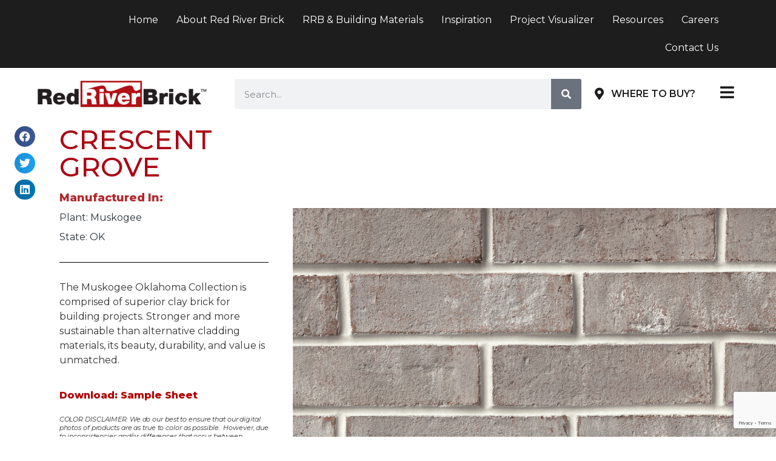

--- FILE ---
content_type: text/html; charset=UTF-8
request_url: https://redriverbrick.com/products/crescent-grove/
body_size: 25556
content:
<!doctype html>
<html lang="en-US" prefix="og: https://ogp.me/ns#">
<head>
<!-- Google Tag Manager -->
<script>(function(w,d,s,l,i){w[l]=w[l]||[];w[l].push({'gtm.start':
new Date().getTime(),event:'gtm.js'});var f=d.getElementsByTagName(s)[0],
j=d.createElement(s),dl=l!='dataLayer'?'&l='+l:'';j.async=true;j.src=
'https://www.googletagmanager.com/gtm.js?id='+i+dl;f.parentNode.insertBefore(j,f);
})(window,document,'script','dataLayer','GTM-5SV33BGZ');</script>
<!-- End Google Tag Manager -->
	<meta charset="UTF-8">
	<meta name="viewport" content="width=device-width, initial-scale=1">
	<link rel="profile" href="https://gmpg.org/xfn/11">
	<script id="cookieyes" type="text/javascript" src="https://cdn-cookieyes.com/client_data/38e9e5b2872897ba0704dca444ad8c8c/script.js"></script>
<!-- Search Engine Optimization by Rank Math - https://rankmath.com/ -->
<title>CRESCENT GROVE - Red River Brick</title>
<meta name="description" content="The Muskogee Oklahoma Collection is comprised of superior clay brick for building projects. Stronger and more sustainable than alternative cladding materials,"/>
<meta name="robots" content="index, follow, max-snippet:-1, max-video-preview:-1, max-image-preview:large"/>
<link rel="canonical" href="https://redriverbrick.com/products/crescent-grove/" />
<meta property="og:locale" content="en_US" />
<meta property="og:type" content="article" />
<meta property="og:title" content="CRESCENT GROVE - Red River Brick" />
<meta property="og:description" content="The Muskogee Oklahoma Collection is comprised of superior clay brick for building projects. Stronger and more sustainable than alternative cladding materials," />
<meta property="og:url" content="https://redriverbrick.com/products/crescent-grove/" />
<meta property="og:site_name" content="Red River Brick" />
<meta property="og:image" content="https://redriverbrick.com/wp-content/uploads/sites/11/2020/10/MB-R-MuskogeeCollection-CrescentGrove-0321-WR.jpg" />
<meta property="og:image:secure_url" content="https://redriverbrick.com/wp-content/uploads/sites/11/2020/10/MB-R-MuskogeeCollection-CrescentGrove-0321-WR.jpg" />
<meta property="og:image:width" content="1024" />
<meta property="og:image:height" content="544" />
<meta property="og:image:alt" content="CRESCENT GROVE" />
<meta property="og:image:type" content="image/jpeg" />
<meta name="twitter:card" content="summary_large_image" />
<meta name="twitter:title" content="CRESCENT GROVE - Red River Brick" />
<meta name="twitter:description" content="The Muskogee Oklahoma Collection is comprised of superior clay brick for building projects. Stronger and more sustainable than alternative cladding materials," />
<meta name="twitter:image" content="https://redriverbrick.com/wp-content/uploads/sites/11/2020/10/MB-R-MuskogeeCollection-CrescentGrove-0321-WR.jpg" />
<!-- /Rank Math WordPress SEO plugin -->

<link rel='dns-prefetch' href='//www.googletagmanager.com' />
<link rel="alternate" type="application/rss+xml" title="Red River Brick &raquo; Feed" href="https://redriverbrick.com/feed/" />
<link rel="alternate" type="application/rss+xml" title="Red River Brick &raquo; Comments Feed" href="https://redriverbrick.com/comments/feed/" />
<link rel="alternate" type="application/rss+xml" title="Red River Brick &raquo; CRESCENT GROVE Comments Feed" href="https://redriverbrick.com/products/crescent-grove/feed/" />
<link rel="alternate" title="oEmbed (JSON)" type="application/json+oembed" href="https://redriverbrick.com/wp-json/oembed/1.0/embed?url=https%3A%2F%2Fredriverbrick.com%2Fproducts%2Fcrescent-grove%2F" />
<link rel="alternate" title="oEmbed (XML)" type="text/xml+oembed" href="https://redriverbrick.com/wp-json/oembed/1.0/embed?url=https%3A%2F%2Fredriverbrick.com%2Fproducts%2Fcrescent-grove%2F&#038;format=xml" />
<style id='wp-img-auto-sizes-contain-inline-css'>
img:is([sizes=auto i],[sizes^="auto," i]){contain-intrinsic-size:3000px 1500px}
/*# sourceURL=wp-img-auto-sizes-contain-inline-css */
</style>
<link rel='stylesheet' id='dce-animations-css' href='https://redriverbrick.com/wp-content/plugins/dynamic-content-for-elementor/assets/css/animations.css?ver=3.2.1' media='all' />
<style id='wp-emoji-styles-inline-css'>

	img.wp-smiley, img.emoji {
		display: inline !important;
		border: none !important;
		box-shadow: none !important;
		height: 1em !important;
		width: 1em !important;
		margin: 0 0.07em !important;
		vertical-align: -0.1em !important;
		background: none !important;
		padding: 0 !important;
	}
/*# sourceURL=wp-emoji-styles-inline-css */
</style>
<link rel='stylesheet' id='wp-block-library-css' href='https://redriverbrick.com/wp-includes/css/dist/block-library/style.min.css?ver=8ea866c1ab8a0d598e45250387bf5a52' media='all' />
<style id='global-styles-inline-css'>
:root{--wp--preset--aspect-ratio--square: 1;--wp--preset--aspect-ratio--4-3: 4/3;--wp--preset--aspect-ratio--3-4: 3/4;--wp--preset--aspect-ratio--3-2: 3/2;--wp--preset--aspect-ratio--2-3: 2/3;--wp--preset--aspect-ratio--16-9: 16/9;--wp--preset--aspect-ratio--9-16: 9/16;--wp--preset--color--black: #000000;--wp--preset--color--cyan-bluish-gray: #abb8c3;--wp--preset--color--white: #ffffff;--wp--preset--color--pale-pink: #f78da7;--wp--preset--color--vivid-red: #cf2e2e;--wp--preset--color--luminous-vivid-orange: #ff6900;--wp--preset--color--luminous-vivid-amber: #fcb900;--wp--preset--color--light-green-cyan: #7bdcb5;--wp--preset--color--vivid-green-cyan: #00d084;--wp--preset--color--pale-cyan-blue: #8ed1fc;--wp--preset--color--vivid-cyan-blue: #0693e3;--wp--preset--color--vivid-purple: #9b51e0;--wp--preset--gradient--vivid-cyan-blue-to-vivid-purple: linear-gradient(135deg,rgb(6,147,227) 0%,rgb(155,81,224) 100%);--wp--preset--gradient--light-green-cyan-to-vivid-green-cyan: linear-gradient(135deg,rgb(122,220,180) 0%,rgb(0,208,130) 100%);--wp--preset--gradient--luminous-vivid-amber-to-luminous-vivid-orange: linear-gradient(135deg,rgb(252,185,0) 0%,rgb(255,105,0) 100%);--wp--preset--gradient--luminous-vivid-orange-to-vivid-red: linear-gradient(135deg,rgb(255,105,0) 0%,rgb(207,46,46) 100%);--wp--preset--gradient--very-light-gray-to-cyan-bluish-gray: linear-gradient(135deg,rgb(238,238,238) 0%,rgb(169,184,195) 100%);--wp--preset--gradient--cool-to-warm-spectrum: linear-gradient(135deg,rgb(74,234,220) 0%,rgb(151,120,209) 20%,rgb(207,42,186) 40%,rgb(238,44,130) 60%,rgb(251,105,98) 80%,rgb(254,248,76) 100%);--wp--preset--gradient--blush-light-purple: linear-gradient(135deg,rgb(255,206,236) 0%,rgb(152,150,240) 100%);--wp--preset--gradient--blush-bordeaux: linear-gradient(135deg,rgb(254,205,165) 0%,rgb(254,45,45) 50%,rgb(107,0,62) 100%);--wp--preset--gradient--luminous-dusk: linear-gradient(135deg,rgb(255,203,112) 0%,rgb(199,81,192) 50%,rgb(65,88,208) 100%);--wp--preset--gradient--pale-ocean: linear-gradient(135deg,rgb(255,245,203) 0%,rgb(182,227,212) 50%,rgb(51,167,181) 100%);--wp--preset--gradient--electric-grass: linear-gradient(135deg,rgb(202,248,128) 0%,rgb(113,206,126) 100%);--wp--preset--gradient--midnight: linear-gradient(135deg,rgb(2,3,129) 0%,rgb(40,116,252) 100%);--wp--preset--font-size--small: 13px;--wp--preset--font-size--medium: 20px;--wp--preset--font-size--large: 36px;--wp--preset--font-size--x-large: 42px;--wp--preset--spacing--20: 0.44rem;--wp--preset--spacing--30: 0.67rem;--wp--preset--spacing--40: 1rem;--wp--preset--spacing--50: 1.5rem;--wp--preset--spacing--60: 2.25rem;--wp--preset--spacing--70: 3.38rem;--wp--preset--spacing--80: 5.06rem;--wp--preset--shadow--natural: 6px 6px 9px rgba(0, 0, 0, 0.2);--wp--preset--shadow--deep: 12px 12px 50px rgba(0, 0, 0, 0.4);--wp--preset--shadow--sharp: 6px 6px 0px rgba(0, 0, 0, 0.2);--wp--preset--shadow--outlined: 6px 6px 0px -3px rgb(255, 255, 255), 6px 6px rgb(0, 0, 0);--wp--preset--shadow--crisp: 6px 6px 0px rgb(0, 0, 0);}:where(.is-layout-flex){gap: 0.5em;}:where(.is-layout-grid){gap: 0.5em;}body .is-layout-flex{display: flex;}.is-layout-flex{flex-wrap: wrap;align-items: center;}.is-layout-flex > :is(*, div){margin: 0;}body .is-layout-grid{display: grid;}.is-layout-grid > :is(*, div){margin: 0;}:where(.wp-block-columns.is-layout-flex){gap: 2em;}:where(.wp-block-columns.is-layout-grid){gap: 2em;}:where(.wp-block-post-template.is-layout-flex){gap: 1.25em;}:where(.wp-block-post-template.is-layout-grid){gap: 1.25em;}.has-black-color{color: var(--wp--preset--color--black) !important;}.has-cyan-bluish-gray-color{color: var(--wp--preset--color--cyan-bluish-gray) !important;}.has-white-color{color: var(--wp--preset--color--white) !important;}.has-pale-pink-color{color: var(--wp--preset--color--pale-pink) !important;}.has-vivid-red-color{color: var(--wp--preset--color--vivid-red) !important;}.has-luminous-vivid-orange-color{color: var(--wp--preset--color--luminous-vivid-orange) !important;}.has-luminous-vivid-amber-color{color: var(--wp--preset--color--luminous-vivid-amber) !important;}.has-light-green-cyan-color{color: var(--wp--preset--color--light-green-cyan) !important;}.has-vivid-green-cyan-color{color: var(--wp--preset--color--vivid-green-cyan) !important;}.has-pale-cyan-blue-color{color: var(--wp--preset--color--pale-cyan-blue) !important;}.has-vivid-cyan-blue-color{color: var(--wp--preset--color--vivid-cyan-blue) !important;}.has-vivid-purple-color{color: var(--wp--preset--color--vivid-purple) !important;}.has-black-background-color{background-color: var(--wp--preset--color--black) !important;}.has-cyan-bluish-gray-background-color{background-color: var(--wp--preset--color--cyan-bluish-gray) !important;}.has-white-background-color{background-color: var(--wp--preset--color--white) !important;}.has-pale-pink-background-color{background-color: var(--wp--preset--color--pale-pink) !important;}.has-vivid-red-background-color{background-color: var(--wp--preset--color--vivid-red) !important;}.has-luminous-vivid-orange-background-color{background-color: var(--wp--preset--color--luminous-vivid-orange) !important;}.has-luminous-vivid-amber-background-color{background-color: var(--wp--preset--color--luminous-vivid-amber) !important;}.has-light-green-cyan-background-color{background-color: var(--wp--preset--color--light-green-cyan) !important;}.has-vivid-green-cyan-background-color{background-color: var(--wp--preset--color--vivid-green-cyan) !important;}.has-pale-cyan-blue-background-color{background-color: var(--wp--preset--color--pale-cyan-blue) !important;}.has-vivid-cyan-blue-background-color{background-color: var(--wp--preset--color--vivid-cyan-blue) !important;}.has-vivid-purple-background-color{background-color: var(--wp--preset--color--vivid-purple) !important;}.has-black-border-color{border-color: var(--wp--preset--color--black) !important;}.has-cyan-bluish-gray-border-color{border-color: var(--wp--preset--color--cyan-bluish-gray) !important;}.has-white-border-color{border-color: var(--wp--preset--color--white) !important;}.has-pale-pink-border-color{border-color: var(--wp--preset--color--pale-pink) !important;}.has-vivid-red-border-color{border-color: var(--wp--preset--color--vivid-red) !important;}.has-luminous-vivid-orange-border-color{border-color: var(--wp--preset--color--luminous-vivid-orange) !important;}.has-luminous-vivid-amber-border-color{border-color: var(--wp--preset--color--luminous-vivid-amber) !important;}.has-light-green-cyan-border-color{border-color: var(--wp--preset--color--light-green-cyan) !important;}.has-vivid-green-cyan-border-color{border-color: var(--wp--preset--color--vivid-green-cyan) !important;}.has-pale-cyan-blue-border-color{border-color: var(--wp--preset--color--pale-cyan-blue) !important;}.has-vivid-cyan-blue-border-color{border-color: var(--wp--preset--color--vivid-cyan-blue) !important;}.has-vivid-purple-border-color{border-color: var(--wp--preset--color--vivid-purple) !important;}.has-vivid-cyan-blue-to-vivid-purple-gradient-background{background: var(--wp--preset--gradient--vivid-cyan-blue-to-vivid-purple) !important;}.has-light-green-cyan-to-vivid-green-cyan-gradient-background{background: var(--wp--preset--gradient--light-green-cyan-to-vivid-green-cyan) !important;}.has-luminous-vivid-amber-to-luminous-vivid-orange-gradient-background{background: var(--wp--preset--gradient--luminous-vivid-amber-to-luminous-vivid-orange) !important;}.has-luminous-vivid-orange-to-vivid-red-gradient-background{background: var(--wp--preset--gradient--luminous-vivid-orange-to-vivid-red) !important;}.has-very-light-gray-to-cyan-bluish-gray-gradient-background{background: var(--wp--preset--gradient--very-light-gray-to-cyan-bluish-gray) !important;}.has-cool-to-warm-spectrum-gradient-background{background: var(--wp--preset--gradient--cool-to-warm-spectrum) !important;}.has-blush-light-purple-gradient-background{background: var(--wp--preset--gradient--blush-light-purple) !important;}.has-blush-bordeaux-gradient-background{background: var(--wp--preset--gradient--blush-bordeaux) !important;}.has-luminous-dusk-gradient-background{background: var(--wp--preset--gradient--luminous-dusk) !important;}.has-pale-ocean-gradient-background{background: var(--wp--preset--gradient--pale-ocean) !important;}.has-electric-grass-gradient-background{background: var(--wp--preset--gradient--electric-grass) !important;}.has-midnight-gradient-background{background: var(--wp--preset--gradient--midnight) !important;}.has-small-font-size{font-size: var(--wp--preset--font-size--small) !important;}.has-medium-font-size{font-size: var(--wp--preset--font-size--medium) !important;}.has-large-font-size{font-size: var(--wp--preset--font-size--large) !important;}.has-x-large-font-size{font-size: var(--wp--preset--font-size--x-large) !important;}
/*# sourceURL=global-styles-inline-css */
</style>

<style id='classic-theme-styles-inline-css'>
/*! This file is auto-generated */
.wp-block-button__link{color:#fff;background-color:#32373c;border-radius:9999px;box-shadow:none;text-decoration:none;padding:calc(.667em + 2px) calc(1.333em + 2px);font-size:1.125em}.wp-block-file__button{background:#32373c;color:#fff;text-decoration:none}
/*# sourceURL=/wp-includes/css/classic-themes.min.css */
</style>
<link rel='stylesheet' id='hello-elementor-css' href='https://redriverbrick.com/wp-content/themes/hello-elementor/style.min.css?ver=2.8.1' media='all' />
<link rel='stylesheet' id='hello-elementor-theme-style-css' href='https://redriverbrick.com/wp-content/themes/hello-elementor/theme.min.css?ver=2.8.1' media='all' />
<link rel='stylesheet' id='elementor-frontend-css' href='https://redriverbrick.com/wp-content/plugins/elementor/assets/css/frontend.min.css?ver=3.26.3' media='all' />
<link rel='stylesheet' id='elementor-post-23713-css' href='https://redriverbrick.com/wp-content/uploads/sites/11/elementor/css/post-23713.css?ver=1740171809' media='all' />
<link rel='stylesheet' id='widget-image-css' href='https://redriverbrick.com/wp-content/plugins/elementor/assets/css/widget-image.min.css?ver=3.26.3' media='all' />
<link rel='stylesheet' id='widget-search-form-css' href='https://redriverbrick.com/wp-content/plugins/elementor-pro/assets/css/widget-search-form.min.css?ver=3.26.2' media='all' />
<link rel='stylesheet' id='elementor-icons-shared-0-css' href='https://redriverbrick.com/wp-content/plugins/elementor/assets/lib/font-awesome/css/fontawesome.min.css?ver=5.15.3' media='all' />
<link rel='stylesheet' id='elementor-icons-fa-solid-css' href='https://redriverbrick.com/wp-content/plugins/elementor/assets/lib/font-awesome/css/solid.min.css?ver=5.15.3' media='all' />
<link rel='stylesheet' id='widget-icon-box-css' href='https://redriverbrick.com/wp-content/plugins/elementor/assets/css/widget-icon-box.min.css?ver=3.26.3' media='all' />
<link rel='stylesheet' id='widget-divider-css' href='https://redriverbrick.com/wp-content/plugins/elementor/assets/css/widget-divider.min.css?ver=3.26.3' media='all' />
<link rel='stylesheet' id='widget-heading-css' href='https://redriverbrick.com/wp-content/plugins/elementor/assets/css/widget-heading.min.css?ver=3.26.3' media='all' />
<link rel='stylesheet' id='widget-social-icons-css' href='https://redriverbrick.com/wp-content/plugins/elementor/assets/css/widget-social-icons.min.css?ver=3.26.3' media='all' />
<link rel='stylesheet' id='e-apple-webkit-css' href='https://redriverbrick.com/wp-content/plugins/elementor/assets/css/conditionals/apple-webkit.min.css?ver=3.26.3' media='all' />
<link rel='stylesheet' id='widget-icon-list-css' href='https://redriverbrick.com/wp-content/plugins/elementor/assets/css/widget-icon-list.min.css?ver=3.26.3' media='all' />
<link rel='stylesheet' id='widget-form-css' href='https://redriverbrick.com/wp-content/plugins/elementor-pro/assets/css/widget-form.min.css?ver=3.26.2' media='all' />
<link rel='stylesheet' id='widget-share-buttons-css' href='https://redriverbrick.com/wp-content/plugins/elementor-pro/assets/css/widget-share-buttons.min.css?ver=3.26.2' media='all' />
<link rel='stylesheet' id='elementor-icons-fa-brands-css' href='https://redriverbrick.com/wp-content/plugins/elementor/assets/lib/font-awesome/css/brands.min.css?ver=5.15.3' media='all' />
<link rel='stylesheet' id='widget-text-editor-css' href='https://redriverbrick.com/wp-content/plugins/elementor/assets/css/widget-text-editor.min.css?ver=3.26.3' media='all' />
<link rel='stylesheet' id='widget-spacer-css' href='https://redriverbrick.com/wp-content/plugins/elementor/assets/css/widget-spacer.min.css?ver=3.26.3' media='all' />
<link rel='stylesheet' id='swiper-css' href='https://redriverbrick.com/wp-content/plugins/elementor/assets/lib/swiper/v8/css/swiper.min.css?ver=8.4.5' media='all' />
<link rel='stylesheet' id='e-swiper-css' href='https://redriverbrick.com/wp-content/plugins/elementor/assets/css/conditionals/e-swiper.min.css?ver=3.26.3' media='all' />
<link rel='stylesheet' id='widget-image-carousel-css' href='https://redriverbrick.com/wp-content/plugins/elementor/assets/css/widget-image-carousel.min.css?ver=3.26.3' media='all' />
<link rel='stylesheet' id='dce-style-css' href='https://redriverbrick.com/wp-content/plugins/dynamic-content-for-elementor/assets/css/style.min.css?ver=3.2.1' media='all' />
<link rel='stylesheet' id='dce-dynamic-posts-css' href='https://redriverbrick.com/wp-content/plugins/dynamic-content-for-elementor/assets/css/dynamic-posts.min.css?ver=3.2.1' media='all' />
<link rel='stylesheet' id='dce-dynamicPosts-grid-css' href='https://redriverbrick.com/wp-content/plugins/dynamic-content-for-elementor/assets/css/dynamic-posts-skin-grid.min.css?ver=3.2.1' media='all' />
<link rel='stylesheet' id='e-popup-css' href='https://redriverbrick.com/wp-content/plugins/elementor-pro/assets/css/conditionals/popup.min.css?ver=3.26.2' media='all' />
<link rel='stylesheet' id='elementor-icons-css' href='https://redriverbrick.com/wp-content/plugins/elementor/assets/lib/eicons/css/elementor-icons.min.css?ver=5.34.0' media='all' />
<link rel='stylesheet' id='uael-frontend-css' href='https://redriverbrick.com/wp-content/plugins/ultimate-elementor/assets/min-css/uael-frontend.min.css?ver=1.42.3' media='all' />
<link rel='stylesheet' id='uael-teammember-social-icons-css' href='https://redriverbrick.com/wp-content/plugins/elementor/assets/css/widget-social-icons.min.css?ver=3.24.0' media='all' />
<link rel='stylesheet' id='uael-social-share-icons-brands-css' href='https://redriverbrick.com/wp-content/plugins/elementor/assets/lib/font-awesome/css/brands.css?ver=5.15.3' media='all' />
<link rel='stylesheet' id='uael-social-share-icons-fontawesome-css' href='https://redriverbrick.com/wp-content/plugins/elementor/assets/lib/font-awesome/css/fontawesome.css?ver=5.15.3' media='all' />
<link rel='stylesheet' id='uael-nav-menu-icons-css' href='https://redriverbrick.com/wp-content/plugins/elementor/assets/lib/font-awesome/css/solid.css?ver=5.15.3' media='all' />
<link rel='stylesheet' id='dashicons-css' href='https://redriverbrick.com/wp-includes/css/dashicons.min.css?ver=8ea866c1ab8a0d598e45250387bf5a52' media='all' />
<link rel='stylesheet' id='elementor-post-23895-css' href='https://redriverbrick.com/wp-content/uploads/sites/11/elementor/css/post-23895.css?ver=1767211122' media='all' />
<link rel='stylesheet' id='elementor-post-23925-css' href='https://redriverbrick.com/wp-content/uploads/sites/11/elementor/css/post-23925.css?ver=1767211980' media='all' />
<link rel='stylesheet' id='elementor-post-29897-css' href='https://redriverbrick.com/wp-content/uploads/sites/11/elementor/css/post-29897.css?ver=1765546582' media='all' />
<link rel='stylesheet' id='elementor-post-30055-css' href='https://redriverbrick.com/wp-content/uploads/sites/11/elementor/css/post-30055.css?ver=1740171810' media='all' />
<link rel='stylesheet' id='elementor-post-29328-css' href='https://redriverbrick.com/wp-content/uploads/sites/11/elementor/css/post-29328.css?ver=1740171810' media='all' />
<link rel='stylesheet' id='elementor-post-29312-css' href='https://redriverbrick.com/wp-content/uploads/sites/11/elementor/css/post-29312.css?ver=1740171810' media='all' />
<link rel='stylesheet' id='google-fonts-1-css' href='https://fonts.googleapis.com/css?family=Roboto%3A100%2C100italic%2C200%2C200italic%2C300%2C300italic%2C400%2C400italic%2C500%2C500italic%2C600%2C600italic%2C700%2C700italic%2C800%2C800italic%2C900%2C900italic%7CRoboto+Slab%3A100%2C100italic%2C200%2C200italic%2C300%2C300italic%2C400%2C400italic%2C500%2C500italic%2C600%2C600italic%2C700%2C700italic%2C800%2C800italic%2C900%2C900italic%7CMontserrat%3A100%2C100italic%2C200%2C200italic%2C300%2C300italic%2C400%2C400italic%2C500%2C500italic%2C600%2C600italic%2C700%2C700italic%2C800%2C800italic%2C900%2C900italic&#038;display=swap&#038;ver=8ea866c1ab8a0d598e45250387bf5a52' media='all' />
<link rel='stylesheet' id='elementor-icons-fa-regular-css' href='https://redriverbrick.com/wp-content/plugins/elementor/assets/lib/font-awesome/css/regular.min.css?ver=5.15.3' media='all' />
<link rel="preconnect" href="https://fonts.gstatic.com/" crossorigin><script src="https://redriverbrick.com/wp-includes/js/jquery/jquery.min.js?ver=3.7.1" id="jquery-core-js"></script>
<script src="https://redriverbrick.com/wp-includes/js/jquery/jquery-migrate.min.js?ver=3.4.1" id="jquery-migrate-js"></script>
<script id="wpgmza_data-js-extra">
var wpgmza_google_api_status = {"message":"Enqueued","code":"ENQUEUED"};
//# sourceURL=wpgmza_data-js-extra
</script>
<script src="https://redriverbrick.com/wp-content/plugins/wp-google-maps/wpgmza_data.js?ver=8ea866c1ab8a0d598e45250387bf5a52" id="wpgmza_data-js"></script>

<!-- Google tag (gtag.js) snippet added by Site Kit -->
<!-- Google Analytics snippet added by Site Kit -->
<script src="https://www.googletagmanager.com/gtag/js?id=GT-TBZ3DR4" id="google_gtagjs-js" async></script>
<script id="google_gtagjs-js-after">
window.dataLayer = window.dataLayer || [];function gtag(){dataLayer.push(arguments);}
gtag("set","linker",{"domains":["redriverbrick.com"]});
gtag("js", new Date());
gtag("set", "developer_id.dZTNiMT", true);
gtag("config", "GT-TBZ3DR4");
//# sourceURL=google_gtagjs-js-after
</script>
<link rel="https://api.w.org/" href="https://redriverbrick.com/wp-json/" /><link rel="alternate" title="JSON" type="application/json" href="https://redriverbrick.com/wp-json/wp/v2/products/30137" /><link rel="EditURI" type="application/rsd+xml" title="RSD" href="https://redriverbrick.com/xmlrpc.php?rsd" />

<link rel='shortlink' href='https://redriverbrick.com/?p=30137' />
<meta name="generator" content="Site Kit by Google 1.170.0" /><meta name="google-site-verification" content="62tSbYnKn6iLA1TjsQrkQAASIgGMxwBHoYp-2cQS8Nk"><meta name="generator" content="Elementor 3.26.3; features: additional_custom_breakpoints; settings: css_print_method-external, google_font-enabled, font_display-swap">
			<style>
				.e-con.e-parent:nth-of-type(n+4):not(.e-lazyloaded):not(.e-no-lazyload),
				.e-con.e-parent:nth-of-type(n+4):not(.e-lazyloaded):not(.e-no-lazyload) * {
					background-image: none !important;
				}
				@media screen and (max-height: 1024px) {
					.e-con.e-parent:nth-of-type(n+3):not(.e-lazyloaded):not(.e-no-lazyload),
					.e-con.e-parent:nth-of-type(n+3):not(.e-lazyloaded):not(.e-no-lazyload) * {
						background-image: none !important;
					}
				}
				@media screen and (max-height: 640px) {
					.e-con.e-parent:nth-of-type(n+2):not(.e-lazyloaded):not(.e-no-lazyload),
					.e-con.e-parent:nth-of-type(n+2):not(.e-lazyloaded):not(.e-no-lazyload) * {
						background-image: none !important;
					}
				}
			</style>
			<link rel="icon" href="https://redriverbrick.com/wp-content/uploads/sites/11/2023/06/RedRiverFav-150x150.jpg" sizes="32x32" />
<link rel="icon" href="https://redriverbrick.com/wp-content/uploads/sites/11/2023/06/RedRiverFav-300x300.jpg" sizes="192x192" />
<link rel="apple-touch-icon" href="https://redriverbrick.com/wp-content/uploads/sites/11/2023/06/RedRiverFav-300x300.jpg" />
<meta name="msapplication-TileImage" content="https://redriverbrick.com/wp-content/uploads/sites/11/2023/06/RedRiverFav-300x300.jpg" />
		<style id="wp-custom-css">
			.alm-filters-container {
    background: #E2E2E2;
}
.alm-filter--taxonomy {
    display: inline-block !important;
    width: 18%;
    margin-bottom: 5px;
}
.alm-filter--search {
    width: 40%;
    margin-bottom: 5px;
    display: inline-block !important;
}
.gmw-element-template h3.gmw-item-title a {
    color: #AD0615 !important;
}
a.gmw-get-directions {
    color: #AD0615 !important;
}
.gmw-item-address a, .gmw-item-address i{
color: #AD0615 !important;
}


/* my work open  */
.elementor-element.elementor-element-d0a8383.elementor--v-position-bottom.elementor--h-position-center.elementor-arrows-position-inside.elementor-widget.elementor-widget-slides.e-widget-swiper .elementor-swiper-button {
    position: absolute;
    display: inline-flex;
    z-index: 1;
    cursor: pointer;
    font-size: 25px;
    color: hsla(0,0%,93.3%,.9);
    top: 92%;
    border: 1px solid #fff;
    padding: 5px 5px 5px 5px;
    border-radius: 100px 100px 100px 100px;
    transform: translateY(-50%);
}
/*
.dce-posts-container .dce-post-item{
    display: block !important;
    width: 24% !important;
    position: unset !important;
    float: left;
    margin: 5px;
    height: 350px;
}
*/
.dce-post-title a{
	color: #676767 !important;
}
.dce-post-title a:hover{
	color: #d03933 !important;
}

.dce-post-title {
    color: #676767 !important;
    font-family: montserrat,Sans-serif !important;
    font-size: 14px !important;
    font-weight: 300;
    line-height: 1.5em;
    letter-spacing: .1px;
}		</style>
		<script>
function gtag_report_conversion(url) {
  var callback = function () {
    if (typeof(url) != 'undefined') {
      window.location = url;
    }
  };
  gtag('event', 'conversion', {
      'send_to': 'AW-16493368450/MG-sCJTyz6AZEIKp07g9',
      'event_callback': callback
  });
  return false;
}
</script>
<script>
  gtag('config', 'AW-16493368450/PCT0COCC0KAZEIKp07g9', {
    'phone_conversion_number': '+1 512 997 9955'
  });
</script>
<link rel='stylesheet' id='dce-dynamic-visibility-css' href='https://redriverbrick.com/wp-content/plugins/dynamic-content-for-elementor/assets/css/dynamic-visibility.min.css?ver=3.2.1' media='all' />
<link rel='stylesheet' id='elementor-post-25743-css' href='https://redriverbrick.com/wp-content/uploads/sites/11/elementor/css/post-25743.css?ver=1740171810' media='all' />
<link rel='stylesheet' id='e-animation-fadeInRight-css' href='https://redriverbrick.com/wp-content/plugins/elementor/assets/lib/animations/styles/fadeInRight.min.css?ver=3.26.3' media='all' />
<link rel='stylesheet' id='e-motion-fx-css' href='https://redriverbrick.com/wp-content/plugins/elementor-pro/assets/css/modules/motion-fx.min.css?ver=3.26.2' media='all' />
</head>
<body class="wp-singular products-template-default single single-products postid-30137 wp-custom-logo wp-theme-hello-elementor elementor-default elementor-kit-23713 elementor-page-29897">


<a class="skip-link screen-reader-text" href="#content">Skip to content</a>

		<div data-elementor-type="header" data-elementor-id="23895" class="elementor elementor-23895 elementor-location-header" data-elementor-post-type="elementor_library">
			<div data-dce-background-color="#1D1D1D" class="elementor-element elementor-element-7bcadc01 e-flex e-con-boxed e-con e-parent" data-id="7bcadc01" data-element_type="container" data-settings="{&quot;background_background&quot;:&quot;classic&quot;}">
					<div class="e-con-inner">
		<div class="elementor-element elementor-element-7756a64c e-con-full elementor-hidden-tablet elementor-hidden-mobile e-flex e-con e-child" data-id="7756a64c" data-element_type="container">
				<div class="elementor-element elementor-element-56975723 uael-nav-menu__align-right uael-submenu-open-hover uael-submenu-icon-arrow uael-submenu-animation-none uael-link-redirect-child uael-nav-menu__breakpoint-tablet uael-nav-menu-toggle-label-no elementor-widget elementor-widget-uael-nav-menu" data-id="56975723" data-element_type="widget" data-settings="{&quot;distance_from_menu&quot;:{&quot;unit&quot;:&quot;px&quot;,&quot;size&quot;:&quot;&quot;,&quot;sizes&quot;:[]},&quot;distance_from_menu_tablet&quot;:{&quot;unit&quot;:&quot;px&quot;,&quot;size&quot;:&quot;&quot;,&quot;sizes&quot;:[]},&quot;distance_from_menu_mobile&quot;:{&quot;unit&quot;:&quot;px&quot;,&quot;size&quot;:&quot;&quot;,&quot;sizes&quot;:[]}}" data-widget_type="uael-nav-menu.default">
				<div class="elementor-widget-container">
							<div class="uael-nav-menu uael-layout-horizontal uael-nav-menu-layout uael-pointer__underline uael-animation__fade" data-layout="horizontal">
				<div role="button" class="uael-nav-menu__toggle elementor-clickable">
					<span class="screen-reader-text">Main Menu</span>
					<div class="uael-nav-menu-icon">
						<i aria-hidden="true" class="fas fa-align-justify"></i>					</div>
									</div>
							<nav class="uael-nav-menu__layout-horizontal uael-nav-menu__submenu-arrow" data-toggle-icon="&lt;i aria-hidden=&quot;true&quot; class=&quot;fas fa-align-justify&quot;&gt;&lt;/i&gt;" data-close-icon="&lt;i aria-hidden=&quot;true&quot; class=&quot;far fa-window-close&quot;&gt;&lt;/i&gt;" data-full-width="yes"><ul id="menu-1-56975723" class="uael-nav-menu"><li id="menu-item-23927" class="menu-item menu-item-type-post_type menu-item-object-page menu-item-home parent uael-creative-menu"><a href="https://redriverbrick.com/" class = "uael-menu-item">Home</a></li>
<li id="menu-item-23135" class="menu-item menu-item-type-custom menu-item-object-custom parent uael-creative-menu"><a href="https://redriverbrick.com/about-us/" class = "uael-menu-item">About Red River Brick</a></li>
<li id="menu-item-23928" class="menu-item menu-item-type-post_type menu-item-object-page parent uael-creative-menu"><a href="https://redriverbrick.com/rrb-building-materials/" class = "uael-menu-item">RRB &#038; Building Materials</a></li>
<li id="menu-item-23929" class="menu-item menu-item-type-post_type menu-item-object-page parent uael-creative-menu"><a href="https://redriverbrick.com/inspiration/" class = "uael-menu-item">Inspiration</a></li>
<li id="menu-item-23143" class="menu-item menu-item-type-custom menu-item-object-custom parent uael-creative-menu"><a href="https://redriverbrick.chameleonpower.com/" class = "uael-menu-item">Project Visualizer</a></li>
<li id="menu-item-25748" class="menu-item menu-item-type-custom menu-item-object-custom parent uael-creative-menu"><a href="https://redriverbrick.com/our-resources/" class = "uael-menu-item">Resources</a></li>
<li id="menu-item-23138" class="menu-item menu-item-type-custom menu-item-object-custom parent uael-creative-menu"><a href="https://recruiting2.ultipro.com/GEN1031GSB/JobBoard/de85c436-4a83-4cc3-855b-cdfd9e593beb/?q=&#038;o=postedDateDesc" class = "uael-menu-item">Careers</a></li>
<li id="menu-item-23140" class="menu-item menu-item-type-custom menu-item-object-custom parent uael-creative-menu"><a href="https://redriverbrick.com/contact" class = "uael-menu-item">Contact Us</a></li>
</ul></nav>
					</div>
							</div>
				</div>
				</div>
					</div>
				</div>
		<div class="elementor-element elementor-element-25fd6948 e-flex e-con-boxed e-con e-parent" data-id="25fd6948" data-element_type="container">
					<div class="e-con-inner">
		<div class="elementor-element elementor-element-2ecc3c27 e-con-full e-flex e-con e-child" data-id="2ecc3c27" data-element_type="container">
				<div class="elementor-element elementor-element-5a735fd7 elementor-widget elementor-widget-theme-site-logo elementor-widget-image" data-id="5a735fd7" data-element_type="widget" data-widget_type="theme-site-logo.default">
				<div class="elementor-widget-container">
											<a href="https://redriverbrick.com">
			<img fetchpriority="high" width="900" height="250" src="https://redriverbrick.com/wp-content/uploads/sites/11/2023/02/RRBrickLogo.jpg" class="attachment-full size-full wp-image-21319" alt="" srcset="https://redriverbrick.com/wp-content/uploads/sites/11/2023/02/RRBrickLogo.jpg 900w, https://redriverbrick.com/wp-content/uploads/sites/11/2023/02/RRBrickLogo-300x83.jpg 300w, https://redriverbrick.com/wp-content/uploads/sites/11/2023/02/RRBrickLogo-768x213.jpg 768w" sizes="(max-width: 900px) 100vw, 900px" />				</a>
											</div>
				</div>
				</div>
		<div class="elementor-element elementor-element-36e6bbbf e-con-full e-flex e-con e-child" data-id="36e6bbbf" data-element_type="container">
				<div class="elementor-element elementor-element-a4a29bc elementor-search-form--skin-classic elementor-search-form--button-type-icon elementor-search-form--icon-search elementor-widget elementor-widget-search-form" data-id="a4a29bc" data-element_type="widget" data-settings="{&quot;skin&quot;:&quot;classic&quot;}" data-widget_type="search-form.default">
				<div class="elementor-widget-container">
							<search role="search">
			<form class="elementor-search-form" action="https://redriverbrick.com" method="get">
												<div class="elementor-search-form__container">
					<label class="elementor-screen-only" for="elementor-search-form-a4a29bc">Search</label>

					
					<input id="elementor-search-form-a4a29bc" placeholder="Search..." class="elementor-search-form__input" type="search" name="s" value="">
					
											<button class="elementor-search-form__submit" type="submit" aria-label="Search">
															<i aria-hidden="true" class="fas fa-search"></i>													</button>
					
									</div>
			</form>
		</search>
						</div>
				</div>
				</div>
		<div class="elementor-element elementor-element-2d26f4ab e-con-full e-flex e-con e-child" data-id="2d26f4ab" data-element_type="container">
				<div class="elementor-element elementor-element-3d9a8167 elementor-position-left elementor-vertical-align-middle elementor-mobile-position-left elementor-view-default elementor-widget elementor-widget-icon-box" data-id="3d9a8167" data-element_type="widget" data-widget_type="icon-box.default">
				<div class="elementor-widget-container">
							<div class="elementor-icon-box-wrapper">

						<div class="elementor-icon-box-icon">
				<a href="https://redriverbrick.com/dealer-locator/" class="elementor-icon elementor-animation-" tabindex="-1">
				<i aria-hidden="true" class="fas fa-map-marker-alt"></i>				</a>
			</div>
			
						<div class="elementor-icon-box-content">

									<h3 class="elementor-icon-box-title">
						<a href="https://redriverbrick.com/dealer-locator/" >
							Where to Buy?						</a>
					</h3>
				
				
			</div>
			
		</div>
						</div>
				</div>
				</div>
		<div class="elementor-element elementor-element-56e0b6f6 e-con-full e-flex e-con e-child" data-id="56e0b6f6" data-element_type="container">
				<div class="elementor-element elementor-element-237d968b elementor-view-default elementor-widget elementor-widget-icon" data-id="237d968b" data-element_type="widget" data-widget_type="icon.default">
				<div class="elementor-widget-container">
							<div class="elementor-icon-wrapper">
			<a class="elementor-icon" href="#elementor-action%3Aaction%3Dpopup%3Aopen%26settings%3DeyJpZCI6IjI1NzQzIiwidG9nZ2xlIjpmYWxzZX0%3D">
			<i aria-hidden="true" class="fas fa-bars"></i>			</a>
		</div>
						</div>
				</div>
				</div>
					</div>
				</div>
				</div>
				<div data-elementor-type="single-post" data-elementor-id="29897" class="elementor elementor-29897 elementor-location-single post-30137 products type-products status-publish has-post-thumbnail hentry primary_use-residential product_type-brick state-ok gallery_product_type-brick included_gallery-yes included_samplesheet-yes product_category-all-brick microsite_locations-austin-microsite microsite_locations-carrolton-microsite microsite_locations-college-station-microsite microsite_locations-houston-microsite microsite_locations-san-antonio-microsite product_color-grey brick_size-king-dimensions-2-625-x-2-625-x-9-625 manufacture_location-muskogee use-residential product_collections-muskogee-collection" data-elementor-post-type="elementor_library">
					<section class="elementor-section elementor-top-section elementor-element elementor-element-b17079d elementor-section-height-min-height elementor-section-items-stretch elementor-section-full_width elementor-section-content-bottom elementor-reverse-tablet elementor-reverse-mobile elementor-section-height-default" data-id="b17079d" data-element_type="section">
						<div class="elementor-container elementor-column-gap-default">
					<div class="elementor-column elementor-col-33 elementor-top-column elementor-element elementor-element-c220790" data-id="c220790" data-element_type="column" data-settings="{&quot;background_background&quot;:&quot;classic&quot;}">
			<div class="elementor-widget-wrap">
							</div>
		</div>
				<div class="elementor-column elementor-col-33 elementor-top-column elementor-element elementor-element-c1c6756" data-id="c1c6756" data-element_type="column" data-settings="{&quot;background_background&quot;:&quot;classic&quot;}">
			<div class="elementor-widget-wrap elementor-element-populated">
						<div class="elementor-element elementor-element-898f1d1 elementor-widget elementor-widget-heading" data-id="898f1d1" data-element_type="widget" data-widget_type="heading.default">
				<div class="elementor-widget-container">
					<h1 class="elementor-heading-title elementor-size-default">CRESCENT GROVE</h1>				</div>
				</div>
				<div class="elementor-element elementor-element-0efc2e8 elementor-widget elementor-widget-heading" data-id="0efc2e8" data-element_type="widget" data-widget_type="heading.default">
				<div class="elementor-widget-container">
					<h2 class="elementor-heading-title elementor-size-default">Manufactured In:</h2>				</div>
				</div>
				<div class="elementor-element elementor-element-2d940f5 elementor-icon-list--layout-traditional elementor-list-item-link-full_width elementor-widget elementor-widget-icon-list" data-id="2d940f5" data-element_type="widget" data-widget_type="icon-list.default">
				<div class="elementor-widget-container">
							<ul class="elementor-icon-list-items">
							<li class="elementor-icon-list-item">
										<span class="elementor-icon-list-text">Plant: <span>Muskogee</span></span>
									</li>
								<li class="elementor-icon-list-item">
										<span class="elementor-icon-list-text">State: OK</span>
									</li>
						</ul>
						</div>
				</div>
				<div class="elementor-element elementor-element-d8e975f elementor-widget-divider--view-line elementor-widget elementor-widget-divider" data-id="d8e975f" data-element_type="widget" data-widget_type="divider.default">
				<div class="elementor-widget-container">
							<div class="elementor-divider">
			<span class="elementor-divider-separator">
						</span>
		</div>
						</div>
				</div>
				<div class="elementor-element elementor-element-82a4dee elementor-widget elementor-widget-theme-post-content" data-id="82a4dee" data-element_type="widget" data-widget_type="theme-post-content.default">
				<div class="elementor-widget-container">
					<p>The Muskogee Oklahoma Collection is comprised of superior clay brick for building projects. Stronger and more sustainable than alternative cladding materials, its beauty, durability, and value is unmatched.</p>
				</div>
				</div>
				<div class="elementor-element elementor-element-ca35c12 elementor-share-buttons--view-icon elementor-share-buttons--shape-circle elementor-grid-1 elementor-widget__width-auto elementor-fixed elementor-hidden-mobile elementor-share-buttons--skin-gradient elementor-share-buttons--color-official elementor-widget elementor-widget-share-buttons" data-id="ca35c12" data-element_type="widget" data-settings="{&quot;_position&quot;:&quot;fixed&quot;}" data-widget_type="share-buttons.default">
				<div class="elementor-widget-container">
							<div class="elementor-grid">
								<div class="elementor-grid-item">
						<div
							class="elementor-share-btn elementor-share-btn_facebook"
							role="button"
							tabindex="0"
							aria-label="Share on facebook"
						>
															<span class="elementor-share-btn__icon">
								<i class="fab fa-facebook" aria-hidden="true"></i>							</span>
																				</div>
					</div>
									<div class="elementor-grid-item">
						<div
							class="elementor-share-btn elementor-share-btn_twitter"
							role="button"
							tabindex="0"
							aria-label="Share on twitter"
						>
															<span class="elementor-share-btn__icon">
								<i class="fab fa-twitter" aria-hidden="true"></i>							</span>
																				</div>
					</div>
									<div class="elementor-grid-item">
						<div
							class="elementor-share-btn elementor-share-btn_linkedin"
							role="button"
							tabindex="0"
							aria-label="Share on linkedin"
						>
															<span class="elementor-share-btn__icon">
								<i class="fab fa-linkedin" aria-hidden="true"></i>							</span>
																				</div>
					</div>
						</div>
						</div>
				</div>
				<div class="elementor-element elementor-element-d7b3f73 elementor-icon-list--layout-traditional elementor-list-item-link-full_width elementor-widget elementor-widget-icon-list" data-id="d7b3f73" data-element_type="widget" data-widget_type="icon-list.default">
				<div class="elementor-widget-container">
							<ul class="elementor-icon-list-items">
							<li class="elementor-icon-list-item">
											<a href="https://redriverbrick.com/wp-content/uploads/sites/11/2022/01/RRB-R-MuskogeeCollection-CrescentGrove-ProdFlyer-0121.pdf" target="_blank">

											<span class="elementor-icon-list-text">Download: Sample Sheet</span>
											</a>
									</li>
						</ul>
						</div>
				</div>
				<div class="elementor-element elementor-element-431ec54 elementor-widget elementor-widget-text-editor" data-id="431ec54" data-element_type="widget" data-widget_type="text-editor.default">
				<div class="elementor-widget-container">
									<p><em>COLOR DISCLAIMER: We do our best to ensure that our digital photos of products are as true to color as possible.  However, due to inconsistencies and/or differences that occur between screens/monitors and browsers, lighting sources, graphic displays, mortar/mortar color, dye lot variations, every individual’s color perception, and other factors outside of our control, we simply cannot guarantee that the color you see on your screen portrays the exact color of any product. Thus, screen images are intended as a guide only and should not be regarded as absolutely correct.  We advise that all of our customers, prior to purchasing one of our products, first order a physical sample of the product or visit one of our nearby showrooms to physically view the product.  </em></p>								</div>
				</div>
				<div class="elementor-element elementor-element-31c0655 elementor-widget elementor-widget-spacer" data-id="31c0655" data-element_type="widget" data-widget_type="spacer.default">
				<div class="elementor-widget-container">
							<div class="elementor-spacer">
			<div class="elementor-spacer-inner"></div>
		</div>
						</div>
				</div>
					</div>
		</div>
				<div class="elementor-column elementor-col-33 elementor-top-column elementor-element elementor-element-c86db7a" data-id="c86db7a" data-element_type="column" data-settings="{&quot;background_background&quot;:&quot;classic&quot;,&quot;background_motion_fx_motion_fx_scrolling&quot;:&quot;yes&quot;,&quot;background_motion_fx_translateY_effect&quot;:&quot;yes&quot;,&quot;background_motion_fx_translateY_direction&quot;:&quot;negative&quot;,&quot;background_motion_fx_translateY_speed&quot;:{&quot;unit&quot;:&quot;px&quot;,&quot;size&quot;:&quot;2&quot;,&quot;sizes&quot;:[]},&quot;background_motion_fx_translateY_affectedRange&quot;:{&quot;unit&quot;:&quot;%&quot;,&quot;size&quot;:&quot;&quot;,&quot;sizes&quot;:{&quot;start&quot;:0,&quot;end&quot;:100}},&quot;background_motion_fx_devices&quot;:[&quot;desktop&quot;,&quot;tablet&quot;,&quot;mobile&quot;]}">
			<div class="elementor-widget-wrap elementor-element-populated">
						<div class="elementor-element elementor-element-30bfa85 elementor-pagination-position-inside elementor-arrows-position-inside elementor-widget elementor-widget-image-carousel" data-id="30bfa85" data-element_type="widget" data-settings="{&quot;slides_to_show&quot;:&quot;1&quot;,&quot;navigation&quot;:&quot;both&quot;,&quot;autoplay&quot;:&quot;yes&quot;,&quot;pause_on_hover&quot;:&quot;yes&quot;,&quot;pause_on_interaction&quot;:&quot;yes&quot;,&quot;autoplay_speed&quot;:5000,&quot;infinite&quot;:&quot;yes&quot;,&quot;effect&quot;:&quot;slide&quot;,&quot;speed&quot;:500}" data-widget_type="image-carousel.default">
				<div class="elementor-widget-container">
							<div class="elementor-image-carousel-wrapper swiper" role="region" aria-roledescription="carousel" aria-label="Image Carousel" dir="ltr">
			<div class="elementor-image-carousel swiper-wrapper" aria-live="off">
								<div class="swiper-slide" role="group" aria-roledescription="slide" aria-label="1 of 1"><figure class="swiper-slide-inner"><img class="swiper-slide-image" src="https://redriverbrick.com/wp-content/uploads/sites/11/2020/10/MB-R-MuskogeeCollection-CrescentGrove-0321-WR.jpg" alt="MB-R-MuskogeeCollection-CrescentGrove-0321-WR" /></figure></div>			</div>
					</div>
						</div>
				</div>
					</div>
		</div>
					</div>
		</section>
				<section class="elementor-section elementor-top-section elementor-element elementor-element-87ac2cf elementor-section-height-min-height elementor-section-items-stretch elementor-section-full_width elementor-section-height-default" data-id="87ac2cf" data-element_type="section" data-settings="{&quot;background_background&quot;:&quot;classic&quot;}">
						<div class="elementor-container elementor-column-gap-default">
					<div data-dce-background-color="#293138" class="elementor-column elementor-col-100 elementor-top-column elementor-element elementor-element-9677992" data-id="9677992" data-element_type="column" data-settings="{&quot;background_background&quot;:&quot;classic&quot;}">
			<div class="elementor-widget-wrap elementor-element-populated">
						<section class="elementor-section elementor-inner-section elementor-element elementor-element-478914a elementor-section-content-top elementor-section-full_width elementor-section-height-default elementor-section-height-default" data-id="478914a" data-element_type="section">
						<div class="elementor-container elementor-column-gap-default">
					<div class="elementor-column elementor-col-33 elementor-inner-column elementor-element elementor-element-dc60901" data-id="dc60901" data-element_type="column">
			<div class="elementor-widget-wrap elementor-element-populated">
						<div class="elementor-element elementor-element-cd629aa elementor-widget elementor-widget-heading" data-id="cd629aa" data-element_type="widget" data-widget_type="heading.default">
				<div class="elementor-widget-container">
					<h2 class="elementor-heading-title elementor-size-default">Collections</h2>				</div>
				</div>
				<div class="elementor-element elementor-element-623736e elementor-list-item-link-inline elementor-icon-list--layout-traditional elementor-widget elementor-widget-icon-list" data-id="623736e" data-element_type="widget" data-widget_type="icon-list.default">
				<div class="elementor-widget-container">
							<ul class="elementor-icon-list-items">
							<li class="elementor-icon-list-item">
											<span class="elementor-icon-list-icon">
							<i aria-hidden="true" class="fas fa-dot-circle"></i>						</span>
										<span class="elementor-icon-list-text"><a href="https://redriverbrick.com/product_collections/muskogee-collection/" rel="tag">Muskogee Collection</a></span>
									</li>
						</ul>
						</div>
				</div>
				<div class="elementor-element elementor-element-819fc45 elementor-widget elementor-widget-spacer" data-id="819fc45" data-element_type="widget" data-widget_type="spacer.default">
				<div class="elementor-widget-container">
							<div class="elementor-spacer">
			<div class="elementor-spacer-inner"></div>
		</div>
						</div>
				</div>
				<div class="elementor-element elementor-element-59d5637 elementor-widget elementor-widget-heading" data-id="59d5637" data-element_type="widget" data-widget_type="heading.default">
				<div class="elementor-widget-container">
					<h2 class="elementor-heading-title elementor-size-default">Manufactured By</h2>				</div>
				</div>
				<div class="elementor-element elementor-element-e20a3e7 elementor-icon-list--layout-traditional elementor-list-item-link-full_width elementor-widget elementor-widget-icon-list" data-id="e20a3e7" data-element_type="widget" data-widget_type="icon-list.default">
				<div class="elementor-widget-container">
							<ul class="elementor-icon-list-items">
							<li class="elementor-icon-list-item">
											<span class="elementor-icon-list-icon">
							<i aria-hidden="true" class="fas fa-dot-circle"></i>						</span>
										<span class="elementor-icon-list-text">Red River Brick</span>
									</li>
						</ul>
						</div>
				</div>
					</div>
		</div>
				<div class="elementor-column elementor-col-33 elementor-inner-column elementor-element elementor-element-72dc279" data-id="72dc279" data-element_type="column">
			<div class="elementor-widget-wrap elementor-element-populated">
						<div class="elementor-element elementor-element-17b6a30 elementor-widget elementor-widget-heading" data-id="17b6a30" data-element_type="widget" data-widget_type="heading.default">
				<div class="elementor-widget-container">
					<h2 class="elementor-heading-title elementor-size-default">Additional Resources</h2>				</div>
				</div>
				<div class="elementor-element elementor-element-20cf3c8 elementor-icon-list--layout-traditional elementor-list-item-link-full_width elementor-widget elementor-widget-icon-list" data-id="20cf3c8" data-element_type="widget" data-widget_type="icon-list.default">
				<div class="elementor-widget-container">
							<ul class="elementor-icon-list-items">
							<li class="elementor-icon-list-item">
											<a href="https://redriverbrick.com/our-resources/" target="_blank">

											<span class="elementor-icon-list-text">Technical Resources</span>
											</a>
									</li>
						</ul>
						</div>
				</div>
				<div class="elementor-element elementor-element-d46597c elementor-icon-list--layout-traditional elementor-list-item-link-full_width elementor-widget elementor-widget-icon-list" data-id="d46597c" data-element_type="widget" data-widget_type="icon-list.default">
				<div class="elementor-widget-container">
							<ul class="elementor-icon-list-items">
							<li class="elementor-icon-list-item">
											<a href="https://redriverbrick.com/wp-content/uploads/sites/11/2022/01/RRB-R-MuskogeeCollection-CrescentGrove-ProdFlyer-0121.pdf" target="_blank">

											<span class="elementor-icon-list-text">Sample Sheet</span>
											</a>
									</li>
								<li class="elementor-icon-list-item">
										<span class="elementor-icon-list-text"></span>
									</li>
						</ul>
						</div>
				</div>
				<div class="elementor-element elementor-element-efc08ea elementor-widget elementor-widget-spacer" data-id="efc08ea" data-element_type="widget" data-widget_type="spacer.default">
				<div class="elementor-widget-container">
							<div class="elementor-spacer">
			<div class="elementor-spacer-inner"></div>
		</div>
						</div>
				</div>
				<div class="elementor-element elementor-element-01d0b07 elementor-widget elementor-widget-heading" data-id="01d0b07" data-element_type="widget" data-widget_type="heading.default">
				<div class="elementor-widget-container">
					<h2 class="elementor-heading-title elementor-size-default">Warranties</h2>				</div>
				</div>
				<div class="elementor-element elementor-element-f6a0463 elementor-icon-list--layout-traditional elementor-list-item-link-full_width elementor-widget elementor-widget-icon-list" data-id="f6a0463" data-element_type="widget" data-widget_type="icon-list.default">
				<div class="elementor-widget-container">
							<ul class="elementor-icon-list-items">
							<li class="elementor-icon-list-item">
											<a href="https://redriverbrick.com/warranty-3/" target="_blank">

											<span class="elementor-icon-list-text">Warranty</span>
											</a>
									</li>
						</ul>
						</div>
				</div>
					</div>
		</div>
				<div class="elementor-column elementor-col-33 elementor-inner-column elementor-element elementor-element-da2e385" data-id="da2e385" data-element_type="column">
			<div class="elementor-widget-wrap elementor-element-populated">
						<div class="elementor-element elementor-element-d22093f elementor-widget elementor-widget-heading" data-id="d22093f" data-element_type="widget" data-widget_type="heading.default">
				<div class="elementor-widget-container">
					<h2 class="elementor-heading-title elementor-size-default">Available Sizes</h2>				</div>
				</div>
				<div class="elementor-element elementor-element-4260969 elementor-widget elementor-widget-text-editor" data-id="4260969" data-element_type="widget" data-widget_type="text-editor.default">
				<div class="elementor-widget-container">
									• <span>King Dimensions: 2.625 x 2.625 x 9.625</span>								</div>
				</div>
					</div>
		</div>
					</div>
		</section>
					</div>
		</div>
					</div>
		</section>
				<section class="elementor-section elementor-top-section elementor-element elementor-element-5cb7f99 elementor-section-content-middle elementor-section-full_width elementor-section-height-default elementor-section-height-default" data-id="5cb7f99" data-element_type="section">
						<div class="elementor-container elementor-column-gap-no">
					<div class="elementor-column elementor-col-50 elementor-top-column elementor-element elementor-element-af1751f" data-id="af1751f" data-element_type="column">
			<div class="elementor-widget-wrap elementor-element-populated">
						<div class="elementor-element elementor-element-8c26c8f dce_masking-none elementor-widget elementor-widget-image" data-id="8c26c8f" data-element_type="widget" data-widget_type="image.default">
				<div class="elementor-widget-container">
															<img width="800" height="425" src="https://redriverbrick.com/wp-content/uploads/sites/11/2020/10/MB-R-MuskogeeCollection-CrescentGrove-0321-WR.jpg" class="attachment-large size-large wp-image-20295" alt="" srcset="https://redriverbrick.com/wp-content/uploads/sites/11/2020/10/MB-R-MuskogeeCollection-CrescentGrove-0321-WR.jpg 1024w, https://redriverbrick.com/wp-content/uploads/sites/11/2020/10/MB-R-MuskogeeCollection-CrescentGrove-0321-WR-300x159.jpg 300w, https://redriverbrick.com/wp-content/uploads/sites/11/2020/10/MB-R-MuskogeeCollection-CrescentGrove-0321-WR-768x408.jpg 768w" sizes="(max-width: 800px) 100vw, 800px" />															</div>
				</div>
					</div>
		</div>
				<div data-dce-background-overlay-image-url="https://redriverbrick.com/wp-content/uploads/sites/11/2023/12/Waypoint.png" class="elementor-column elementor-col-50 elementor-top-column elementor-element elementor-element-464768c" data-id="464768c" data-element_type="column" data-settings="{&quot;background_background&quot;:&quot;classic&quot;}">
			<div class="elementor-widget-wrap elementor-element-populated">
					<div class="elementor-background-overlay"></div>
						<div class="elementor-element elementor-element-d170943 elementor-widget elementor-widget-heading" data-id="d170943" data-element_type="widget" data-widget_type="heading.default">
				<div class="elementor-widget-container">
					<h2 class="elementor-heading-title elementor-size-default">Interested in this product?</h2>				</div>
				</div>
				<div class="elementor-element elementor-element-bfbd005 elementor-widget elementor-widget-text-editor" data-id="bfbd005" data-element_type="widget" data-widget_type="text-editor.default">
				<div class="elementor-widget-container">
									<p>Send us a message and we can help you get started.</p>								</div>
				</div>
				<div class="elementor-element elementor-element-2d8dee8 elementor-align-left elementor-mobile-align-center elementor-widget elementor-widget-button" data-id="2d8dee8" data-element_type="widget" data-widget_type="button.default">
				<div class="elementor-widget-container">
									<div class="elementor-button-wrapper">
					<a class="elementor-button elementor-button-link elementor-size-md" href="#contact-popup">
						<span class="elementor-button-content-wrapper">
						<span class="elementor-button-icon">
				<i aria-hidden="true" class="fas fa-caret-right"></i>			</span>
									<span class="elementor-button-text">Contact us</span>
					</span>
					</a>
				</div>
								</div>
				</div>
					</div>
		</div>
					</div>
		</section>
				<section class="elementor-section elementor-top-section elementor-element elementor-element-bf3b791 elementor-reverse-tablet elementor-reverse-mobile elementor-section-content-middle elementor-section-boxed elementor-section-height-default elementor-section-height-default" data-id="bf3b791" data-element_type="section">
						<div class="elementor-container elementor-column-gap-default">
					<div class="elementor-column elementor-col-100 elementor-top-column elementor-element elementor-element-90a73b0" data-id="90a73b0" data-element_type="column">
			<div class="elementor-widget-wrap elementor-element-populated">
						<div class="elementor-element elementor-element-112ae27 elementor-widget-divider--separator-type-pattern elementor-widget-divider--view-line elementor-widget elementor-widget-divider" data-id="112ae27" data-element_type="widget" data-widget_type="divider.default">
				<div class="elementor-widget-container">
							<div class="elementor-divider" style="--divider-pattern-url: url(&quot;data:image/svg+xml,%3Csvg xmlns=&#039;http://www.w3.org/2000/svg&#039; preserveAspectRatio=&#039;none&#039; overflow=&#039;visible&#039; height=&#039;100%&#039; viewBox=&#039;0 0 20 16&#039; fill=&#039;none&#039; stroke=&#039;black&#039; stroke-width=&#039;2.2&#039; stroke-linecap=&#039;square&#039; stroke-miterlimit=&#039;10&#039;%3E%3Cg transform=&#039;translate(-12.000000, 0)&#039;%3E%3Cpath d=&#039;M28,0L10,18&#039;/%3E%3Cpath d=&#039;M18,0L0,18&#039;/%3E%3Cpath d=&#039;M48,0L30,18&#039;/%3E%3Cpath d=&#039;M38,0L20,18&#039;/%3E%3C/g%3E%3C/svg%3E&quot;);">
			<span class="elementor-divider-separator">
						</span>
		</div>
						</div>
				</div>
				<div class="elementor-element elementor-element-5032fba elementor-widget elementor-widget-heading" data-id="5032fba" data-element_type="widget" data-widget_type="heading.default">
				<div class="elementor-widget-container">
					<h2 class="elementor-heading-title elementor-size-default">More From This Collection</h2>				</div>
				</div>
				<div class="elementor-element elementor-element-5664a22 elementor-align-center elementor-icon-list--layout-traditional elementor-list-item-link-full_width elementor-widget elementor-widget-icon-list" data-id="5664a22" data-element_type="widget" data-widget_type="icon-list.default">
				<div class="elementor-widget-container">
							<ul class="elementor-icon-list-items">
							<li class="elementor-icon-list-item">
											<span class="elementor-icon-list-icon">
							<i aria-hidden="true" class="fas fa-bookmark"></i>						</span>
										<span class="elementor-icon-list-text"></span>
									</li>
						</ul>
						</div>
				</div>
				<div class="elementor-element elementor-element-a35f9b4 dce-col-5 dce-posts-layout-default dce-col-tablet-3 dce-col-mobile-1 dce-align-left elementor-widget elementor-widget-dce-dynamicposts-v2" data-id="a35f9b4" data-element_type="widget" data-settings="{&quot;grid_match_height&quot;:&quot;yes&quot;,&quot;style_items&quot;:&quot;default&quot;,&quot;grid_grid_type&quot;:&quot;flex&quot;}" data-widget_type="dce-dynamicposts-v2.grid">
				<div class="elementor-widget-container">
					
		<div class="dce-fix-background-loop dce-posts-container dce-posts dce-dynamic-posts-collection  dce-skin-grid dce-skin-grid-flex">
						<div class="dce-posts-wrapper dce-wrapper-grid">
			
		<article class="post-30134 products type-products status-publish has-post-thumbnail hentry primary_use-residential product_type-brick state-ok gallery_product_type-brick included_gallery-yes included_samplesheet-yes product_category-all-brick microsite_locations-austin-microsite microsite_locations-carrolton-microsite microsite_locations-college-station-microsite microsite_locations-houston-microsite microsite_locations-san-antonio-microsite product_color-brown brick_size-king-dimensions-2-625-x-2-625-x-9-625 manufacture_location-muskogee use-residential product_collections-muskogee-collection dce-post dce-post-item dce-item-grid" data-dce-post-id="30134" data-dce-post-index="0">
			<div class="dce-post-block">
		<div class="dce-item dce-item_image elementor-repeater-item-bf6e463"><a class="dce-post-image" href="https://redriverbrick.com/products/antique-fresco/"><figure  class="dce-img"><img width="800" height="425" src="https://redriverbrick.com/wp-content/uploads/sites/11/2023/12/MB-R-MuskogeeCollection-AntiqueFresco-0621-WR.jpg" class="" alt="ANTIQUE FRESCO" decoding="async" srcset="https://redriverbrick.com/wp-content/uploads/sites/11/2023/12/MB-R-MuskogeeCollection-AntiqueFresco-0621-WR.jpg 1024w, https://redriverbrick.com/wp-content/uploads/sites/11/2023/12/MB-R-MuskogeeCollection-AntiqueFresco-0621-WR-300x159.jpg 300w, https://redriverbrick.com/wp-content/uploads/sites/11/2023/12/MB-R-MuskogeeCollection-AntiqueFresco-0621-WR-768x408.jpg 768w" sizes="(max-width: 800px) 100vw, 800px" /></figure></a></div><div class="dce-item dce-item_title elementor-repeater-item-90f4b95"><h3 class="dce-post-title"><a href="https://redriverbrick.com/products/antique-fresco/">ANTIQUE FRESCO</a></h3></div>			</div>
		</article>
		
		<article class="post-30146 products type-products status-publish has-post-thumbnail hentry primary_use-residential product_type-brick state-ok gallery_product_type-brick included_gallery-yes included_samplesheet-no product_category-all-brick microsite_locations-austin-microsite microsite_locations-carrolton-microsite microsite_locations-college-station-microsite microsite_locations-houston-microsite microsite_locations-san-antonio-microsite product_color-red brick_size-king-dimensions-2-625-x-2-625-x-9-628 manufacture_location-muskogee use-residential product_collections-muskogee-collection dce-post dce-post-item dce-item-grid" data-dce-post-id="30146" data-dce-post-index="1">
			<div class="dce-post-block">
		<div class="dce-item dce-item_image elementor-repeater-item-bf6e463"><a class="dce-post-image" href="https://redriverbrick.com/products/arizona-sands/"><figure  class="dce-img"><img loading="lazy" width="800" height="410" src="https://redriverbrick.com/wp-content/uploads/sites/11/2024/02/ArizonaSands-FullRes_02.24-MasterSwatch_Draft-1024x525.jpg" class="" alt="ARIZONA SANDS" decoding="async" srcset="https://redriverbrick.com/wp-content/uploads/sites/11/2024/02/ArizonaSands-FullRes_02.24-MasterSwatch_Draft-1024x525.jpg 1024w, https://redriverbrick.com/wp-content/uploads/sites/11/2024/02/ArizonaSands-FullRes_02.24-MasterSwatch_Draft-300x154.jpg 300w, https://redriverbrick.com/wp-content/uploads/sites/11/2024/02/ArizonaSands-FullRes_02.24-MasterSwatch_Draft-768x394.jpg 768w, https://redriverbrick.com/wp-content/uploads/sites/11/2024/02/ArizonaSands-FullRes_02.24-MasterSwatch_Draft-1536x788.jpg 1536w, https://redriverbrick.com/wp-content/uploads/sites/11/2024/02/ArizonaSands-FullRes_02.24-MasterSwatch_Draft-2048x1051.jpg 2048w" sizes="(max-width: 800px) 100vw, 800px" /></figure></a></div><div class="dce-item dce-item_title elementor-repeater-item-90f4b95"><h3 class="dce-post-title"><a href="https://redriverbrick.com/products/arizona-sands/">ARIZONA SANDS</a></h3></div>			</div>
		</article>
		
		<article class="post-30135 products type-products status-publish has-post-thumbnail hentry primary_use-residential product_type-brick state-ok gallery_product_type-brick included_gallery-yes included_samplesheet-yes product_category-all-brick microsite_locations-austin-microsite microsite_locations-carrolton-microsite microsite_locations-college-station-microsite microsite_locations-houston-microsite microsite_locations-san-antonio-microsite product_color-red brick_size-king-dimensions-2-625-x-2-625-x-9-625 manufacture_location-muskogee use-residential product_collections-muskogee-collection dce-post dce-post-item dce-item-grid" data-dce-post-id="30135" data-dce-post-index="2">
			<div class="dce-post-block">
		<div class="dce-item dce-item_image elementor-repeater-item-bf6e463"><a class="dce-post-image" href="https://redriverbrick.com/products/aztec-blend/"><figure  class="dce-img"><img loading="lazy" width="800" height="425" src="https://redriverbrick.com/wp-content/uploads/sites/11/2017/08/MB-Muskogee-AztecBlend-WR-800x800.jpg" class="" alt="AZTEC BLEND" decoding="async" srcset="https://redriverbrick.com/wp-content/uploads/sites/11/2017/08/MB-Muskogee-AztecBlend-WR-800x800.jpg 800w, https://redriverbrick.com/wp-content/uploads/sites/11/2017/08/MB-Muskogee-AztecBlend-WR-800x800-555x295.jpg 555w, https://redriverbrick.com/wp-content/uploads/sites/11/2017/08/MB-Muskogee-AztecBlend-WR-800x800-230x122.jpg 230w, https://redriverbrick.com/wp-content/uploads/sites/11/2017/08/MB-Muskogee-AztecBlend-WR-800x800-420x223.jpg 420w, https://redriverbrick.com/wp-content/uploads/sites/11/2017/08/MB-Muskogee-AztecBlend-WR-800x800-300x159.jpg 300w, https://redriverbrick.com/wp-content/uploads/sites/11/2017/08/MB-Muskogee-AztecBlend-WR-800x800-768x408.jpg 768w" sizes="(max-width: 800px) 100vw, 800px" /></figure></a></div><div class="dce-item dce-item_title elementor-repeater-item-90f4b95"><h3 class="dce-post-title"><a href="https://redriverbrick.com/products/aztec-blend/">AZTEC BLEND</a></h3></div>			</div>
		</article>
		
		<article class="post-30136 products type-products status-publish has-post-thumbnail hentry primary_use-residential product_type-brick state-ok gallery_product_type-brick included_gallery-yes included_samplesheet-yes product_category-all-brick microsite_locations-austin-microsite microsite_locations-carrolton-microsite microsite_locations-college-station-microsite microsite_locations-houston-microsite microsite_locations-san-antonio-microsite product_color-brown brick_size-king-dimensions-2-625-x-2-625-x-9-625 manufacture_location-muskogee use-residential product_collections-muskogee-collection dce-post dce-post-item dce-item-grid" data-dce-post-id="30136" data-dce-post-index="3">
			<div class="dce-post-block">
		<div class="dce-item dce-item_image elementor-repeater-item-bf6e463"><a class="dce-post-image" href="https://redriverbrick.com/products/brownsmill/"><figure  class="dce-img"><img loading="lazy" width="800" height="425" src="https://redriverbrick.com/wp-content/uploads/sites/11/2017/08/MB-Muskogee-BrownsMill-WR-800x800.jpg" class="" alt="BROWNSMILL" decoding="async" srcset="https://redriverbrick.com/wp-content/uploads/sites/11/2017/08/MB-Muskogee-BrownsMill-WR-800x800.jpg 800w, https://redriverbrick.com/wp-content/uploads/sites/11/2017/08/MB-Muskogee-BrownsMill-WR-800x800-555x295.jpg 555w, https://redriverbrick.com/wp-content/uploads/sites/11/2017/08/MB-Muskogee-BrownsMill-WR-800x800-230x122.jpg 230w, https://redriverbrick.com/wp-content/uploads/sites/11/2017/08/MB-Muskogee-BrownsMill-WR-800x800-420x223.jpg 420w, https://redriverbrick.com/wp-content/uploads/sites/11/2017/08/MB-Muskogee-BrownsMill-WR-800x800-300x159.jpg 300w, https://redriverbrick.com/wp-content/uploads/sites/11/2017/08/MB-Muskogee-BrownsMill-WR-800x800-768x408.jpg 768w" sizes="(max-width: 800px) 100vw, 800px" /></figure></a></div><div class="dce-item dce-item_title elementor-repeater-item-90f4b95"><h3 class="dce-post-title"><a href="https://redriverbrick.com/products/brownsmill/">BROWNSMILL</a></h3></div>			</div>
		</article>
		
		<article class="post-30137 products type-products status-publish has-post-thumbnail hentry primary_use-residential product_type-brick state-ok gallery_product_type-brick included_gallery-yes included_samplesheet-yes product_category-all-brick microsite_locations-austin-microsite microsite_locations-carrolton-microsite microsite_locations-college-station-microsite microsite_locations-houston-microsite microsite_locations-san-antonio-microsite product_color-grey brick_size-king-dimensions-2-625-x-2-625-x-9-625 manufacture_location-muskogee use-residential product_collections-muskogee-collection dce-post dce-post-item dce-item-grid" data-dce-post-id="30137" data-dce-post-index="4">
			<div class="dce-post-block">
		<div class="dce-item dce-item_image elementor-repeater-item-bf6e463"><a class="dce-post-image" href="https://redriverbrick.com/products/crescent-grove/"><figure  class="dce-img"><img loading="lazy" width="800" height="425" src="https://redriverbrick.com/wp-content/uploads/sites/11/2020/10/MB-R-MuskogeeCollection-CrescentGrove-0321-WR.jpg" class="" alt="CRESCENT GROVE" decoding="async" srcset="https://redriverbrick.com/wp-content/uploads/sites/11/2020/10/MB-R-MuskogeeCollection-CrescentGrove-0321-WR.jpg 1024w, https://redriverbrick.com/wp-content/uploads/sites/11/2020/10/MB-R-MuskogeeCollection-CrescentGrove-0321-WR-300x159.jpg 300w, https://redriverbrick.com/wp-content/uploads/sites/11/2020/10/MB-R-MuskogeeCollection-CrescentGrove-0321-WR-768x408.jpg 768w" sizes="(max-width: 800px) 100vw, 800px" /></figure></a></div><div class="dce-item dce-item_title elementor-repeater-item-90f4b95"><h3 class="dce-post-title"><a href="https://redriverbrick.com/products/crescent-grove/">CRESCENT GROVE</a></h3></div>			</div>
		</article>
		
		<article class="post-30138 products type-products status-publish has-post-thumbnail hentry primary_use-residential product_type-brick state-ok gallery_product_type-brick included_gallery-yes included_samplesheet-yes product_category-all-brick microsite_locations-austin-microsite microsite_locations-carrolton-microsite microsite_locations-college-station-microsite microsite_locations-houston-microsite microsite_locations-san-antonio-microsite product_color-red brick_size-king-dimensions-2-625-x-2-625-x-9-625 manufacture_location-muskogee use-residential product_collections-muskogee-collection dce-post dce-post-item dce-item-grid" data-dce-post-id="30138" data-dce-post-index="5">
			<div class="dce-post-block">
		<div class="dce-item dce-item_image elementor-repeater-item-bf6e463"><a class="dce-post-image" href="https://redriverbrick.com/products/flagstaff/"><figure  class="dce-img"><img loading="lazy" width="800" height="425" src="https://redriverbrick.com/wp-content/uploads/sites/11/2017/08/MB-Muskogee-Flagstaff-WR-800x800.jpg" class="" alt="FLAGSTAFF" decoding="async" srcset="https://redriverbrick.com/wp-content/uploads/sites/11/2017/08/MB-Muskogee-Flagstaff-WR-800x800.jpg 800w, https://redriverbrick.com/wp-content/uploads/sites/11/2017/08/MB-Muskogee-Flagstaff-WR-800x800-555x295.jpg 555w, https://redriverbrick.com/wp-content/uploads/sites/11/2017/08/MB-Muskogee-Flagstaff-WR-800x800-230x122.jpg 230w, https://redriverbrick.com/wp-content/uploads/sites/11/2017/08/MB-Muskogee-Flagstaff-WR-800x800-420x223.jpg 420w, https://redriverbrick.com/wp-content/uploads/sites/11/2017/08/MB-Muskogee-Flagstaff-WR-800x800-300x159.jpg 300w, https://redriverbrick.com/wp-content/uploads/sites/11/2017/08/MB-Muskogee-Flagstaff-WR-800x800-768x408.jpg 768w" sizes="(max-width: 800px) 100vw, 800px" /></figure></a></div><div class="dce-item dce-item_title elementor-repeater-item-90f4b95"><h3 class="dce-post-title"><a href="https://redriverbrick.com/products/flagstaff/">FLAGSTAFF</a></h3></div>			</div>
		</article>
		
		<article class="post-30139 products type-products status-publish has-post-thumbnail hentry primary_use-residential product_type-brick state-ok gallery_product_type-brick included_gallery-yes included_samplesheet-yes product_category-all-brick microsite_locations-austin-microsite microsite_locations-carrolton-microsite microsite_locations-college-station-microsite microsite_locations-houston-microsite microsite_locations-san-antonio-microsite product_color-brown brick_size-king-dimensions-2-625-x-2-625-x-9-625 manufacture_location-muskogee use-residential product_collections-muskogee-collection dce-post dce-post-item dce-item-grid" data-dce-post-id="30139" data-dce-post-index="6">
			<div class="dce-post-block">
		<div class="dce-item dce-item_image elementor-repeater-item-bf6e463"><a class="dce-post-image" href="https://redriverbrick.com/products/fossil-creek/"><figure  class="dce-img"><img loading="lazy" width="800" height="425" src="https://redriverbrick.com/wp-content/uploads/sites/11/2017/10/MB-Muskogee_FossilCreekKing-WR-800x800.jpg" class="" alt="FOSSIL CREEK" decoding="async" srcset="https://redriverbrick.com/wp-content/uploads/sites/11/2017/10/MB-Muskogee_FossilCreekKing-WR-800x800.jpg 800w, https://redriverbrick.com/wp-content/uploads/sites/11/2017/10/MB-Muskogee_FossilCreekKing-WR-800x800-555x295.jpg 555w, https://redriverbrick.com/wp-content/uploads/sites/11/2017/10/MB-Muskogee_FossilCreekKing-WR-800x800-230x122.jpg 230w, https://redriverbrick.com/wp-content/uploads/sites/11/2017/10/MB-Muskogee_FossilCreekKing-WR-800x800-420x223.jpg 420w, https://redriverbrick.com/wp-content/uploads/sites/11/2017/10/MB-Muskogee_FossilCreekKing-WR-800x800-300x159.jpg 300w, https://redriverbrick.com/wp-content/uploads/sites/11/2017/10/MB-Muskogee_FossilCreekKing-WR-800x800-768x408.jpg 768w" sizes="(max-width: 800px) 100vw, 800px" /></figure></a></div><div class="dce-item dce-item_title elementor-repeater-item-90f4b95"><h3 class="dce-post-title"><a href="https://redriverbrick.com/products/fossil-creek/">FOSSIL CREEK</a></h3></div>			</div>
		</article>
		
		<article class="post-30140 products type-products status-publish has-post-thumbnail hentry primary_use-residential product_type-brick state-ok gallery_product_type-brick included_gallery-yes included_samplesheet-yes product_category-all-brick microsite_locations-austin-microsite microsite_locations-carrolton-microsite microsite_locations-college-station-microsite microsite_locations-houston-microsite microsite_locations-san-antonio-microsite product_color-brown brick_size-king-dimensions-2-625-x-2-625-x-9-625 manufacture_location-muskogee use-residential product_collections-muskogee-collection dce-post dce-post-item dce-item-grid" data-dce-post-id="30140" data-dce-post-index="7">
			<div class="dce-post-block">
		<div class="dce-item dce-item_image elementor-repeater-item-bf6e463"><a class="dce-post-image" href="https://redriverbrick.com/products/glenwood-blend/"><figure  class="dce-img"><img loading="lazy" width="800" height="425" src="https://redriverbrick.com/wp-content/uploads/sites/11/2017/08/MB-Muskogee-Glenwood-WR-800x800.jpg" class="" alt="GLENWOOD BLEND" decoding="async" srcset="https://redriverbrick.com/wp-content/uploads/sites/11/2017/08/MB-Muskogee-Glenwood-WR-800x800.jpg 800w, https://redriverbrick.com/wp-content/uploads/sites/11/2017/08/MB-Muskogee-Glenwood-WR-800x800-555x295.jpg 555w, https://redriverbrick.com/wp-content/uploads/sites/11/2017/08/MB-Muskogee-Glenwood-WR-800x800-230x122.jpg 230w, https://redriverbrick.com/wp-content/uploads/sites/11/2017/08/MB-Muskogee-Glenwood-WR-800x800-420x223.jpg 420w, https://redriverbrick.com/wp-content/uploads/sites/11/2017/08/MB-Muskogee-Glenwood-WR-800x800-300x159.jpg 300w, https://redriverbrick.com/wp-content/uploads/sites/11/2017/08/MB-Muskogee-Glenwood-WR-800x800-768x408.jpg 768w" sizes="(max-width: 800px) 100vw, 800px" /></figure></a></div><div class="dce-item dce-item_title elementor-repeater-item-90f4b95"><h3 class="dce-post-title"><a href="https://redriverbrick.com/products/glenwood-blend/">GLENWOOD BLEND</a></h3></div>			</div>
		</article>
		
		<article class="post-30147 products type-products status-publish has-post-thumbnail hentry primary_use-residential product_type-brick state-ok gallery_product_type-brick included_gallery-yes included_samplesheet-no product_category-all-brick microsite_locations-austin-microsite microsite_locations-carrolton-microsite microsite_locations-college-station-microsite microsite_locations-houston-microsite microsite_locations-san-antonio-microsite product_color-grey brick_size-king-dimensions-2-625-x-2-625-x-9-630 manufacture_location-muskogee use-residential product_collections-muskogee-collection dce-post dce-post-item dce-item-grid" data-dce-post-id="30147" data-dce-post-index="8">
			<div class="dce-post-block">
		<div class="dce-item dce-item_image elementor-repeater-item-bf6e463"><a class="dce-post-image" href="https://redriverbrick.com/products/ozark-smoke/"><figure  class="dce-img"><img loading="lazy" width="800" height="415" src="https://redriverbrick.com/wp-content/uploads/sites/11/2024/02/OzarkSmoke-FullRes_02.24-MasterSwatch-Draft-1024x531.jpg" class="" alt="OZARK SMOKE" decoding="async" srcset="https://redriverbrick.com/wp-content/uploads/sites/11/2024/02/OzarkSmoke-FullRes_02.24-MasterSwatch-Draft-1024x531.jpg 1024w, https://redriverbrick.com/wp-content/uploads/sites/11/2024/02/OzarkSmoke-FullRes_02.24-MasterSwatch-Draft-300x156.jpg 300w, https://redriverbrick.com/wp-content/uploads/sites/11/2024/02/OzarkSmoke-FullRes_02.24-MasterSwatch-Draft-768x398.jpg 768w, https://redriverbrick.com/wp-content/uploads/sites/11/2024/02/OzarkSmoke-FullRes_02.24-MasterSwatch-Draft-1536x797.jpg 1536w, https://redriverbrick.com/wp-content/uploads/sites/11/2024/02/OzarkSmoke-FullRes_02.24-MasterSwatch-Draft-2048x1062.jpg 2048w" sizes="(max-width: 800px) 100vw, 800px" /></figure></a></div><div class="dce-item dce-item_title elementor-repeater-item-90f4b95"><h3 class="dce-post-title"><a href="https://redriverbrick.com/products/ozark-smoke/">OZARK SMOKE</a></h3></div>			</div>
		</article>
		
		<article class="post-30141 products type-products status-publish has-post-thumbnail hentry primary_use-residential product_type-brick state-ok gallery_product_type-brick included_gallery-yes included_samplesheet-yes product_category-all-brick microsite_locations-austin-microsite microsite_locations-carrolton-microsite microsite_locations-college-station-microsite microsite_locations-houston-microsite microsite_locations-san-antonio-microsite product_color-white brick_size-king-dimensions-2-625-x-2-625-x-9-625 manufacture_location-muskogee use-residential product_collections-muskogee-collection dce-post dce-post-item dce-item-grid" data-dce-post-id="30141" data-dce-post-index="9">
			<div class="dce-post-block">
		<div class="dce-item dce-item_image elementor-repeater-item-bf6e463"><a class="dce-post-image" href="https://redriverbrick.com/products/salt-plains/"><figure  class="dce-img"><img loading="lazy" width="800" height="425" src="https://redriverbrick.com/wp-content/uploads/sites/11/2019/01/MB_Muskogee_SaltPlains_WR-1024x544.jpg" class="" alt="SALT PLAINS" decoding="async" srcset="https://redriverbrick.com/wp-content/uploads/sites/11/2019/01/MB_Muskogee_SaltPlains_WR.jpg 1024w, https://redriverbrick.com/wp-content/uploads/sites/11/2019/01/MB_Muskogee_SaltPlains_WR-300x159.jpg 300w, https://redriverbrick.com/wp-content/uploads/sites/11/2019/01/MB_Muskogee_SaltPlains_WR-768x408.jpg 768w, https://redriverbrick.com/wp-content/uploads/sites/11/2019/01/MB_Muskogee_SaltPlains_WR-800x425.jpg 800w, https://redriverbrick.com/wp-content/uploads/sites/11/2019/01/MB_Muskogee_SaltPlains_WR-555x295.jpg 555w, https://redriverbrick.com/wp-content/uploads/sites/11/2019/01/MB_Muskogee_SaltPlains_WR-230x122.jpg 230w, https://redriverbrick.com/wp-content/uploads/sites/11/2019/01/MB_Muskogee_SaltPlains_WR-420x223.jpg 420w" sizes="(max-width: 800px) 100vw, 800px" /></figure></a></div><div class="dce-item dce-item_title elementor-repeater-item-90f4b95"><h3 class="dce-post-title"><a href="https://redriverbrick.com/products/salt-plains/">SALT PLAINS</a></h3></div>			</div>
		</article>
		
		<article class="post-30142 products type-products status-publish has-post-thumbnail hentry primary_use-residential product_type-brick state-ok gallery_product_type-brick included_gallery-yes included_samplesheet-yes product_category-all-brick microsite_locations-austin-microsite microsite_locations-carrolton-microsite microsite_locations-college-station-microsite microsite_locations-houston-microsite microsite_locations-san-antonio-microsite product_color-brown brick_size-king-dimensions-2-625-x-2-625-x-9-625 manufacture_location-muskogee use-residential product_collections-muskogee-collection dce-post dce-post-item dce-item-grid" data-dce-post-id="30142" data-dce-post-index="10">
			<div class="dce-post-block">
		<div class="dce-item dce-item_image elementor-repeater-item-bf6e463"><a class="dce-post-image" href="https://redriverbrick.com/products/shadow-falls/"><figure  class="dce-img"><img loading="lazy" width="800" height="425" src="https://redriverbrick.com/wp-content/uploads/sites/11/2017/08/MB-Muskogee-ShadowFalls-WR-800x800.jpg" class="" alt="SHADOW FALLS" decoding="async" srcset="https://redriverbrick.com/wp-content/uploads/sites/11/2017/08/MB-Muskogee-ShadowFalls-WR-800x800.jpg 800w, https://redriverbrick.com/wp-content/uploads/sites/11/2017/08/MB-Muskogee-ShadowFalls-WR-800x800-555x295.jpg 555w, https://redriverbrick.com/wp-content/uploads/sites/11/2017/08/MB-Muskogee-ShadowFalls-WR-800x800-230x122.jpg 230w, https://redriverbrick.com/wp-content/uploads/sites/11/2017/08/MB-Muskogee-ShadowFalls-WR-800x800-420x223.jpg 420w, https://redriverbrick.com/wp-content/uploads/sites/11/2017/08/MB-Muskogee-ShadowFalls-WR-800x800-300x159.jpg 300w, https://redriverbrick.com/wp-content/uploads/sites/11/2017/08/MB-Muskogee-ShadowFalls-WR-800x800-768x408.jpg 768w" sizes="(max-width: 800px) 100vw, 800px" /></figure></a></div><div class="dce-item dce-item_title elementor-repeater-item-90f4b95"><h3 class="dce-post-title"><a href="https://redriverbrick.com/products/shadow-falls/">SHADOW FALLS</a></h3></div>			</div>
		</article>
		
		<article class="post-30143 products type-products status-publish has-post-thumbnail hentry primary_use-residential product_type-brick state-ok gallery_product_type-brick included_gallery-yes included_samplesheet-yes product_category-all-brick microsite_locations-austin-microsite microsite_locations-carrolton-microsite microsite_locations-college-station-microsite microsite_locations-houston-microsite microsite_locations-san-antonio-microsite product_color-red brick_size-king-dimensions-2-625-x-2-625-x-9-625 manufacture_location-muskogee use-residential product_collections-muskogee-collection dce-post dce-post-item dce-item-grid" data-dce-post-id="30143" data-dce-post-index="11">
			<div class="dce-post-block">
		<div class="dce-item dce-item_image elementor-repeater-item-bf6e463"><a class="dce-post-image" href="https://redriverbrick.com/products/summer-harvest/"><figure  class="dce-img"><img loading="lazy" width="800" height="425" src="https://redriverbrick.com/wp-content/uploads/sites/11/2017/08/MB-Muskogee-SummerHarvest-WR-800x800.jpg" class="" alt="SUMMER HARVEST" decoding="async" srcset="https://redriverbrick.com/wp-content/uploads/sites/11/2017/08/MB-Muskogee-SummerHarvest-WR-800x800.jpg 800w, https://redriverbrick.com/wp-content/uploads/sites/11/2017/08/MB-Muskogee-SummerHarvest-WR-800x800-555x295.jpg 555w, https://redriverbrick.com/wp-content/uploads/sites/11/2017/08/MB-Muskogee-SummerHarvest-WR-800x800-230x122.jpg 230w, https://redriverbrick.com/wp-content/uploads/sites/11/2017/08/MB-Muskogee-SummerHarvest-WR-800x800-420x223.jpg 420w, https://redriverbrick.com/wp-content/uploads/sites/11/2017/08/MB-Muskogee-SummerHarvest-WR-800x800-300x159.jpg 300w, https://redriverbrick.com/wp-content/uploads/sites/11/2017/08/MB-Muskogee-SummerHarvest-WR-800x800-768x408.jpg 768w" sizes="(max-width: 800px) 100vw, 800px" /></figure></a></div><div class="dce-item dce-item_title elementor-repeater-item-90f4b95"><h3 class="dce-post-title"><a href="https://redriverbrick.com/products/summer-harvest/">SUMMER HARVEST</a></h3></div>			</div>
		</article>
		
		<article class="post-30144 products type-products status-publish has-post-thumbnail hentry primary_use-residential product_type-brick state-ok gallery_product_type-brick included_gallery-yes included_samplesheet-yes product_category-all-brick microsite_locations-austin-microsite microsite_locations-carrolton-microsite microsite_locations-college-station-microsite microsite_locations-houston-microsite microsite_locations-san-antonio-microsite product_color-red brick_size-king-dimensions-2-625-x-2-625-x-9-625 manufacture_location-muskogee use-residential product_collections-muskogee-collection dce-post dce-post-item dce-item-grid" data-dce-post-id="30144" data-dce-post-index="12">
			<div class="dce-post-block">
		<div class="dce-item dce-item_image elementor-repeater-item-bf6e463"><a class="dce-post-image" href="https://redriverbrick.com/products/tecomate/"><figure  class="dce-img"><img loading="lazy" width="800" height="425" src="https://redriverbrick.com/wp-content/uploads/sites/11/2017/08/MB-R-MuskogeeCollection-Tecomate-WR.jpg" class="" alt="TECOMATE" decoding="async" srcset="https://redriverbrick.com/wp-content/uploads/sites/11/2017/08/MB-R-MuskogeeCollection-Tecomate-WR.jpg 1024w, https://redriverbrick.com/wp-content/uploads/sites/11/2017/08/MB-R-MuskogeeCollection-Tecomate-WR-300x159.jpg 300w, https://redriverbrick.com/wp-content/uploads/sites/11/2017/08/MB-R-MuskogeeCollection-Tecomate-WR-768x408.jpg 768w" sizes="(max-width: 800px) 100vw, 800px" /></figure></a></div><div class="dce-item dce-item_title elementor-repeater-item-90f4b95"><h3 class="dce-post-title"><a href="https://redriverbrick.com/products/tecomate/">TECOMATE</a></h3></div>			</div>
		</article>
		
		<article class="post-30145 products type-products status-publish has-post-thumbnail hentry primary_use-residential product_type-brick state-ok gallery_product_type-brick included_gallery-yes included_samplesheet-no product_category-all-brick microsite_locations-austin-microsite microsite_locations-carrolton-microsite microsite_locations-college-station-microsite microsite_locations-houston-microsite microsite_locations-san-antonio-microsite product_color-red brick_size-king-dimensions-2-625-x-2-625-x-9-627 manufacture_location-muskogee use-residential product_collections-muskogee-collection dce-post dce-post-item dce-item-grid" data-dce-post-id="30145" data-dce-post-index="13">
			<div class="dce-post-block">
		<div class="dce-item dce-item_image elementor-repeater-item-bf6e463"><a class="dce-post-image" href="https://redriverbrick.com/products/wineberry/"><figure  class="dce-img"><img loading="lazy" width="800" height="413" src="https://redriverbrick.com/wp-content/uploads/sites/11/2024/02/Wineberry-FullRes_02.24-MasterSwatch-Draft-1024x529.jpg" class="" alt="WINEBERRY" decoding="async" srcset="https://redriverbrick.com/wp-content/uploads/sites/11/2024/02/Wineberry-FullRes_02.24-MasterSwatch-Draft-1024x529.jpg 1024w, https://redriverbrick.com/wp-content/uploads/sites/11/2024/02/Wineberry-FullRes_02.24-MasterSwatch-Draft-300x155.jpg 300w, https://redriverbrick.com/wp-content/uploads/sites/11/2024/02/Wineberry-FullRes_02.24-MasterSwatch-Draft-768x397.jpg 768w, https://redriverbrick.com/wp-content/uploads/sites/11/2024/02/Wineberry-FullRes_02.24-MasterSwatch-Draft-1536x794.jpg 1536w, https://redriverbrick.com/wp-content/uploads/sites/11/2024/02/Wineberry-FullRes_02.24-MasterSwatch-Draft-2048x1059.jpg 2048w" sizes="(max-width: 800px) 100vw, 800px" /></figure></a></div><div class="dce-item dce-item_title elementor-repeater-item-90f4b95"><h3 class="dce-post-title"><a href="https://redriverbrick.com/products/wineberry/">WINEBERRY</a></h3></div>			</div>
		</article>
					</div>
					</div>
						</div>
				</div>
					</div>
		</div>
					</div>
		</section>
				</div>
				<div data-elementor-type="footer" data-elementor-id="23925" class="elementor elementor-23925 elementor-location-footer" data-elementor-post-type="elementor_library">
					<footer data-dce-background-color="#1D1D1D" class="elementor-section elementor-top-section elementor-element elementor-element-3ea39cd3 elementor-section-height-min-height elementor-section-content-middle elementor-section-boxed elementor-section-height-default elementor-section-items-middle" data-id="3ea39cd3" data-element_type="section" data-settings="{&quot;background_background&quot;:&quot;classic&quot;}">
						<div class="elementor-container elementor-column-gap-default">
					<div class="elementor-column elementor-col-100 elementor-top-column elementor-element elementor-element-2cf77e84" data-id="2cf77e84" data-element_type="column">
			<div class="elementor-widget-wrap elementor-element-populated">
						<section class="elementor-section elementor-inner-section elementor-element elementor-element-74995958 elementor-section-boxed elementor-section-height-default elementor-section-height-default" data-id="74995958" data-element_type="section">
						<div class="elementor-container elementor-column-gap-default">
					<div class="elementor-column elementor-col-20 elementor-inner-column elementor-element elementor-element-7f14ec16" data-id="7f14ec16" data-element_type="column">
			<div class="elementor-widget-wrap elementor-element-populated">
						<div class="elementor-element elementor-element-6e29d810 dce_masking-none elementor-widget elementor-widget-image" data-id="6e29d810" data-element_type="widget" data-widget_type="image.default">
				<div class="elementor-widget-container">
															<img loading="lazy" width="300" height="169" src="https://redriverbrick.com/wp-content/uploads/sites/11/2023/06/GS_RedRiverBrick_Primary_OneColor_White-300x169.png" class="attachment-medium size-medium wp-image-30402" alt="" srcset="https://redriverbrick.com/wp-content/uploads/sites/11/2023/06/GS_RedRiverBrick_Primary_OneColor_White-300x169.png 300w, https://redriverbrick.com/wp-content/uploads/sites/11/2023/06/GS_RedRiverBrick_Primary_OneColor_White-1024x576.png 1024w, https://redriverbrick.com/wp-content/uploads/sites/11/2023/06/GS_RedRiverBrick_Primary_OneColor_White-768x432.png 768w, https://redriverbrick.com/wp-content/uploads/sites/11/2023/06/GS_RedRiverBrick_Primary_OneColor_White-1536x864.png 1536w, https://redriverbrick.com/wp-content/uploads/sites/11/2023/06/GS_RedRiverBrick_Primary_OneColor_White-2048x1152.png 2048w, https://redriverbrick.com/wp-content/uploads/sites/11/2023/06/GS_RedRiverBrick_Primary_OneColor_White-800x450.png 800w" sizes="(max-width: 300px) 100vw, 300px" />															</div>
				</div>
				<div class="elementor-element elementor-element-50dc5278 elementor-widget-divider--view-line elementor-widget elementor-widget-divider" data-id="50dc5278" data-element_type="widget" data-widget_type="divider.default">
				<div class="elementor-widget-container">
							<div class="elementor-divider">
			<span class="elementor-divider-separator">
						</span>
		</div>
						</div>
				</div>
				<div class="elementor-element elementor-element-acfb6bd elementor-widget elementor-widget-heading" data-id="acfb6bd" data-element_type="widget" data-widget_type="heading.default">
				<div class="elementor-widget-container">
					<h4 class="elementor-heading-title elementor-size-default">See What We're Up To</h4>				</div>
				</div>
				<div class="elementor-element elementor-element-62333dd8 elementor-shape-square elementor-grid-0 e-grid-align-center elementor-widget elementor-widget-social-icons" data-id="62333dd8" data-element_type="widget" data-widget_type="social-icons.default">
				<div class="elementor-widget-container">
							<div class="elementor-social-icons-wrapper elementor-grid">
							<span class="elementor-grid-item">
					<a class="elementor-icon elementor-social-icon elementor-social-icon-instagram elementor-repeater-item-d680cec" href="https://www.instagram.com/redriverbrick_/" target="_blank">
						<span class="elementor-screen-only">Instagram</span>
						<i class="fab fa-instagram"></i>					</a>
				</span>
							<span class="elementor-grid-item">
					<a class="elementor-icon elementor-social-icon elementor-social-icon-linkedin elementor-repeater-item-c2c98ec" href="https://www.linkedin.com/company/red-river-brick/" target="_blank">
						<span class="elementor-screen-only">Linkedin</span>
						<i class="fab fa-linkedin"></i>					</a>
				</span>
							<span class="elementor-grid-item">
					<a class="elementor-icon elementor-social-icon elementor-social-icon-facebook elementor-repeater-item-416074a" href="https://www.facebook.com/RedRiverBrick" target="_blank">
						<span class="elementor-screen-only">Facebook</span>
						<i class="fab fa-facebook"></i>					</a>
				</span>
					</div>
						</div>
				</div>
					</div>
		</div>
				<div class="elementor-column elementor-col-20 elementor-inner-column elementor-element elementor-element-494c4b4e" data-id="494c4b4e" data-element_type="column">
			<div class="elementor-widget-wrap elementor-element-populated">
						<div class="elementor-element elementor-element-5d9f96f5 elementor-widget elementor-widget-heading" data-id="5d9f96f5" data-element_type="widget" data-widget_type="heading.default">
				<div class="elementor-widget-container">
					<h4 class="elementor-heading-title elementor-size-default">Company</h4>				</div>
				</div>
				<div class="elementor-element elementor-element-3193c938 elementor-icon-list--layout-traditional elementor-list-item-link-full_width elementor-widget elementor-widget-icon-list" data-id="3193c938" data-element_type="widget" data-widget_type="icon-list.default">
				<div class="elementor-widget-container">
							<ul class="elementor-icon-list-items">
							<li class="elementor-icon-list-item">
											<a href="https://redriverbrick.com/contact-us/">

											<span class="elementor-icon-list-text">Contact Us</span>
											</a>
									</li>
								<li class="elementor-icon-list-item">
											<a href="https://redriverbrick.com/dealer-locator/">

											<span class="elementor-icon-list-text">Find a Distributor</span>
											</a>
									</li>
								<li class="elementor-icon-list-item">
											<a href="https://redriverbrick.com//about-us/">

											<span class="elementor-icon-list-text">About Red River Brick</span>
											</a>
									</li>
								<li class="elementor-icon-list-item">
											<a href="https://recruiting2.ultipro.com/GEN1031GSB/JobBoard/de85c436-4a83-4cc3-855b-cdfd9e593beb/?q=&#038;o=postedDateDesc" car="">

											<span class="elementor-icon-list-text">Careers</span>
											</a>
									</li>
								<li class="elementor-icon-list-item">
											<a href="https://gssharesite.com/">

											<span class="elementor-icon-list-text">Employee Resources</span>
											</a>
									</li>
						</ul>
						</div>
				</div>
					</div>
		</div>
				<div class="elementor-column elementor-col-20 elementor-inner-column elementor-element elementor-element-6521a49c" data-id="6521a49c" data-element_type="column">
			<div class="elementor-widget-wrap elementor-element-populated">
						<div class="elementor-element elementor-element-49830072 elementor-widget elementor-widget-heading" data-id="49830072" data-element_type="widget" data-widget_type="heading.default">
				<div class="elementor-widget-container">
					<h4 class="elementor-heading-title elementor-size-default">Library</h4>				</div>
				</div>
				<div class="elementor-element elementor-element-2cf45ce elementor-icon-list--layout-traditional elementor-list-item-link-full_width elementor-widget elementor-widget-icon-list" data-id="2cf45ce" data-element_type="widget" data-widget_type="icon-list.default">
				<div class="elementor-widget-container">
							<ul class="elementor-icon-list-items">
							<li class="elementor-icon-list-item">
											<a href="https://redriverbrick.com/architect-specifier/">

											<span class="elementor-icon-list-text">Architect + Specifier</span>
											</a>
									</li>
								<li class="elementor-icon-list-item">
											<a href="https://redriverbrick.com/builder-trade/">

											<span class="elementor-icon-list-text">Builder + Trade</span>
											</a>
									</li>
								<li class="elementor-icon-list-item">
											<a href="https://redriverbrick.com/our-products/">

											<span class="elementor-icon-list-text">Products</span>
											</a>
									</li>
								<li class="elementor-icon-list-item">
											<a href="https://redriverbrick.chameleonpower.com/">

											<span class="elementor-icon-list-text">Project Visualizer Tool</span>
											</a>
									</li>
						</ul>
						</div>
				</div>
					</div>
		</div>
				<div class="elementor-column elementor-col-20 elementor-inner-column elementor-element elementor-element-5015a5dc" data-id="5015a5dc" data-element_type="column">
			<div class="elementor-widget-wrap elementor-element-populated">
						<div class="elementor-element elementor-element-67800438 elementor-widget elementor-widget-heading" data-id="67800438" data-element_type="widget" data-widget_type="heading.default">
				<div class="elementor-widget-container">
					<h4 class="elementor-heading-title elementor-size-default">Quick Links</h4>				</div>
				</div>
				<div class="elementor-element elementor-element-3e8771df elementor-icon-list--layout-traditional elementor-list-item-link-full_width elementor-widget elementor-widget-icon-list" data-id="3e8771df" data-element_type="widget" data-widget_type="icon-list.default">
				<div class="elementor-widget-container">
							<ul class="elementor-icon-list-items">
							<li class="elementor-icon-list-item">
											<a href="https://redriverbrick.com/warranty-3/">

											<span class="elementor-icon-list-text">Warranty</span>
											</a>
									</li>
								<li class="elementor-icon-list-item">
											<a href="https://redriverbrick.com/warranty-3/">

											<span class="elementor-icon-list-text">Terms and Conditions</span>
											</a>
									</li>
								<li class="elementor-icon-list-item">
											<a href="https://redriverbrick.com//privacy-policy/">

											<span class="elementor-icon-list-text">Privacy Policy</span>
											</a>
									</li>
								<li class="elementor-icon-list-item">
											<a href="https://generalshale.com/terms-of-use/">

											<span class="elementor-icon-list-text">Terms of Use</span>
											</a>
									</li>
						</ul>
						</div>
				</div>
					</div>
		</div>
				<div class="elementor-column elementor-col-20 elementor-inner-column elementor-element elementor-element-704deaf0" data-id="704deaf0" data-element_type="column">
			<div class="elementor-widget-wrap elementor-element-populated">
						<div class="elementor-element elementor-element-41c75d91 elementor-widget elementor-widget-heading" data-id="41c75d91" data-element_type="widget" data-widget_type="heading.default">
				<div class="elementor-widget-container">
					<h4 class="elementor-heading-title elementor-size-default">Sign up for news and product updates from Red River Brick</h4>				</div>
				</div>
				<div class="elementor-element elementor-element-153230a9 elementor-button-align-center elementor-widget elementor-widget-form" data-id="153230a9" data-element_type="widget" data-settings="{&quot;step_next_label&quot;:&quot;Next&quot;,&quot;step_previous_label&quot;:&quot;Previous&quot;,&quot;button_width&quot;:&quot;100&quot;,&quot;dce_confirm_dialog_enabled&quot;:&quot;no&quot;,&quot;step_type&quot;:&quot;number_text&quot;,&quot;step_icon_shape&quot;:&quot;circle&quot;,&quot;label_icon_size&quot;:{&quot;unit&quot;:&quot;px&quot;,&quot;size&quot;:&quot;&quot;,&quot;sizes&quot;:[]},&quot;field_icon_size&quot;:{&quot;unit&quot;:&quot;px&quot;,&quot;size&quot;:&quot;&quot;,&quot;sizes&quot;:[]}}" data-widget_type="form.default">
				<div class="elementor-widget-container">
							<form class="elementor-form" method="post" name="Email Subscription">
			<input type="hidden" name="post_id" value="23925"/>
			<input type="hidden" name="form_id" value="153230a9"/>
			<input type="hidden" name="referer_title" value="CRESCENT GROVE - Red River Brick" />

							<input type="hidden" name="queried_id" value="30137"/>
			
			<div class="elementor-form-fields-wrapper elementor-labels-">
								<div class="elementor-field-type-email elementor-field-group elementor-column elementor-field-group-field_4bc6d4a elementor-col-100 elementor-field-required">
												<label for="form-field-field_4bc6d4a" class="elementor-field-label elementor-screen-only">
								Email							</label>
														<input size="1" type="email" name="form_fields[field_4bc6d4a]" id="form-field-field_4bc6d4a" class="elementor-field elementor-size-sm  elementor-field-textual" placeholder="(example@gmail.com)" required="required" aria-required="true">
											</div>
								<div class="elementor-field-type-text elementor-field-group elementor-column elementor-field-group-email elementor-col-100 elementor-field-required">
												<label for="form-field-email" class="elementor-field-label elementor-screen-only">
								First Name							</label>
														<input size="1" type="text" name="form_fields[email]" id="form-field-email" class="elementor-field elementor-size-sm  elementor-field-textual" placeholder="First Name" required="required" aria-required="true">
											</div>
								<div class="elementor-field-type-text elementor-field-group elementor-column elementor-field-group-field_ac959a1 elementor-col-100 elementor-field-required">
												<label for="form-field-field_ac959a1" class="elementor-field-label elementor-screen-only">
								State							</label>
														<input size="1" type="text" name="form_fields[field_ac959a1]" id="form-field-field_ac959a1" class="elementor-field elementor-size-sm  elementor-field-textual" placeholder="State" required="required" aria-required="true">
											</div>
								<div class="elementor-field-type-recaptcha_v3 elementor-field-group elementor-column elementor-field-group-field_57db737 elementor-col-100 recaptcha_v3-bottomright">
					<div class="elementor-field" id="form-field-field_57db737"><div class="elementor-g-recaptcha" data-sitekey="6Lex36cnAAAAAKfRVM-gOA63knO3aGXzxj2FKCGb" data-type="v3" data-action="Form" data-badge="bottomright" data-size="invisible"></div></div>				</div>
								<div class="elementor-field-group elementor-column elementor-field-type-submit elementor-col-100 e-form__buttons">
					<button class="elementor-button elementor-size-sm" type="submit">
						<span class="elementor-button-content-wrapper">
																						<span class="elementor-button-text">SIGN UP!</span>
													</span>
					</button>
				</div>
			</div>
		</form>
						</div>
				</div>
					</div>
		</div>
					</div>
		</section>
				<div class="elementor-element elementor-element-559edad4 elementor-widget-divider--view-line elementor-widget elementor-widget-divider" data-id="559edad4" data-element_type="widget" data-widget_type="divider.default">
				<div class="elementor-widget-container">
							<div class="elementor-divider">
			<span class="elementor-divider-separator">
						</span>
		</div>
						</div>
				</div>
				<div class="elementor-element elementor-element-4ea28ef9 elementor-widget elementor-widget-heading" data-id="4ea28ef9" data-element_type="widget" data-widget_type="heading.default">
				<div class="elementor-widget-container">
					<p class="elementor-heading-title elementor-size-default">COPYRIGHT © 2026 GENERAL SHALE, INC. THE PICTURES ON THIS WEBSITE ARE INTENDED TO REPRESENT GENERAL COLOR RANGES AND SURFACE TEXTURES OF OUR PRODUCTS. PRECISE COLOR MATCH TO ACTUAL PRODUCT CANNOT BE ASSURED DUE TO VARIATIONS IN MONITORS/VIEWING SCREENS, ROOM LIGHTING AND OTHER FACTORS BEYOND THE CONTROL OF GENERAL SHALE. SOME CUSTOMIZATION MAY BE SHOWN IN FEATURED PROJECTS. FOR QUESTIONS, PLEASE CONTACT YOUR LOCAL SALES REPRESENTATIVE.</p>				</div>
				</div>
					</div>
		</div>
					</div>
		</footer>
				</div>
		
<script type="speculationrules">
{"prefetch":[{"source":"document","where":{"and":[{"href_matches":"/*"},{"not":{"href_matches":["/wp-*.php","/wp-admin/*","/wp-content/uploads/sites/11/*","/wp-content/*","/wp-content/plugins/*","/wp-content/themes/hello-elementor/*","/*\\?(.+)"]}},{"not":{"selector_matches":"a[rel~=\"nofollow\"]"}},{"not":{"selector_matches":".no-prefetch, .no-prefetch a"}}]},"eagerness":"conservative"}]}
</script>
<script>
window.onload = function() {
    jQuery(document).ready(function($) {
        
      
        
            setTimeout(function() {
            
                const slider_A = document.querySelector('#slider_A .swiper-container').swiper;
                const slider_B = document.querySelector('#slider_B .swiper-container').swiper;
                
                slider_A.on('slideChange', function() {
                    slider_B.slideTo(slider_A.activeIndex);
                });
                
                slider_B.on('slideChange', function() {
                    slider_A.slideTo(slider_B.activeIndex);
                });
            
            }, 250);
        
        
    
    });
};
</script>
<style>
#slider_B .elementor-button.elementor-slide-button.elementor-size-sm
	{
		padding:2px;
	}
#slider_B .elementor-button.elementor-slide-button.elementor-size-sm {
background-color: rgba(0, 0, 0, 0.7);
width:100%;
}
#slider_B .swiper-slide-contents{
    width:100%;
}

.icon-bricks {
    width: 42px;
    height: 36px;
    fill: #888687;
}

.icon-bricks:hover{
    fill: #fff !important;
}
.box:hover .icon-bricks{
    fill: #fff !important;
}
</style>
				<script type="text/javascript">
				(function() {
					// Global page view and session tracking for UAEL Modal Popup feature
					try {
						// Session tracking: increment if this is a new session
						
						// Check if any popup on this page uses current page tracking
						var hasCurrentPageTracking = false;
						var currentPagePopups = [];
						// Check all modal popups on this page for current page tracking
						if (typeof jQuery !== 'undefined') {
							jQuery('.uael-modal-parent-wrapper').each(function() {
								var scope = jQuery(this).data('page-views-scope');
								var enabled = jQuery(this).data('page-views-enabled');
								var popupId = jQuery(this).attr('id').replace('-overlay', '');	
								if (enabled === 'yes' && scope === 'current') {
									hasCurrentPageTracking = true;
									currentPagePopups.push(popupId);
								}
							});
						}
						// Global tracking: ALWAYS increment if ANY popup on the site uses global tracking
												// Current page tracking: increment per-page counters
						if (hasCurrentPageTracking && currentPagePopups.length > 0) {
							var currentUrl = window.location.href;
							var urlKey = 'uael_page_views_' + btoa(currentUrl).replace(/[^a-zA-Z0-9]/g, '').substring(0, 50);
							var currentPageViews = parseInt(localStorage.getItem(urlKey) || '0');
							currentPageViews++;
							localStorage.setItem(urlKey, currentPageViews.toString());
							// Store URL mapping for each popup
							for (var i = 0; i < currentPagePopups.length; i++) {
								var popupUrlKey = 'uael_popup_' + currentPagePopups[i] + '_url_key';
								localStorage.setItem(popupUrlKey, urlKey);
							}
						}
					} catch (e) {
						// Silently fail if localStorage is not available
					}
				})();
				</script>
						<div data-elementor-type="popup" data-elementor-id="25743" class="elementor elementor-25743 elementor-location-popup" data-elementor-settings="{&quot;entrance_animation&quot;:&quot;fadeInRight&quot;,&quot;exit_animation&quot;:&quot;fadeInRight&quot;,&quot;entrance_animation_duration&quot;:{&quot;unit&quot;:&quot;px&quot;,&quot;size&quot;:0.7,&quot;sizes&quot;:[]},&quot;a11y_navigation&quot;:&quot;yes&quot;,&quot;timing&quot;:[]}" data-elementor-post-type="elementor_library">
			<div class="elementor-element elementor-element-86e7ad7 e-con-full e-flex e-con e-parent" data-id="86e7ad7" data-element_type="container">
				<div class="elementor-element elementor-element-6e13e59 elementor-view-stacked elementor-shape-square elementor-widget elementor-widget-icon" data-id="6e13e59" data-element_type="widget" data-widget_type="icon.default">
				<div class="elementor-widget-container">
							<div class="elementor-icon-wrapper">
			<a class="elementor-icon" href="#elementor-action%3Aaction%3Dpopup%3Aclose%26settings%3DeyJkb19ub3Rfc2hvd19hZ2FpbiI6IiJ9">
			<svg xmlns="http://www.w3.org/2000/svg" id="a3764f6b-d60e-4c82-b635-15a2a285578b" data-name="Layer 1" width="19.373" height="18.4536" viewBox="0 0 19.373 18.4536"><polygon points="19.373 1.454 18 0 9.687 7.852 1.373 0 0 1.454 8.23 9.227 0 17 1.373 18.454 9.687 10.602 18 18.454 19.373 17 11.143 9.227 19.373 1.454"></polygon></svg>			</a>
		</div>
						</div>
				</div>
				<div class="elementor-element elementor-element-4aee174 elementor-icon-list--layout-traditional elementor-list-item-link-full_width elementor-widget elementor-widget-icon-list" data-id="4aee174" data-element_type="widget" data-widget_type="icon-list.default">
				<div class="elementor-widget-container">
							<ul class="elementor-icon-list-items">
							<li class="elementor-icon-list-item">
											<a href="/our-products">

											<span class="elementor-icon-list-text">Products</span>
											</a>
									</li>
								<li class="elementor-icon-list-item">
											<a href="/homeowner">

											<span class="elementor-icon-list-text">Homeowner</span>
											</a>
									</li>
								<li class="elementor-icon-list-item">
											<a href="/builder-trade/">

											<span class="elementor-icon-list-text">Builder + Trade</span>
											</a>
									</li>
								<li class="elementor-icon-list-item">
											<a href="/architect-specifier/">

											<span class="elementor-icon-list-text">Architect + Specifier</span>
											</a>
									</li>
								<li class="elementor-icon-list-item">
											<a href="https://redriverbrick.com/our-resources/">

											<span class="elementor-icon-list-text">Product Literature</span>
											</a>
									</li>
								<li class="elementor-icon-list-item">
											<a href="/inspiration/">

											<span class="elementor-icon-list-text">Inspiration</span>
											</a>
									</li>
								<li class="elementor-icon-list-item">
											<a href="/dealer-locator/">

											<span class="elementor-icon-list-text">Dealer Locator</span>
											</a>
									</li>
						</ul>
						</div>
				</div>
				<div class="elementor-element elementor-element-6043cc8 elementor-widget-divider--view-line elementor-widget elementor-widget-divider" data-id="6043cc8" data-element_type="widget" data-widget_type="divider.default">
				<div class="elementor-widget-container">
							<div class="elementor-divider">
			<span class="elementor-divider-separator">
						</span>
		</div>
						</div>
				</div>
				<div class="elementor-element elementor-element-28a7500 elementor-icon-list--layout-traditional elementor-list-item-link-full_width elementor-widget elementor-widget-icon-list" data-id="28a7500" data-element_type="widget" data-widget_type="icon-list.default">
				<div class="elementor-widget-container">
							<ul class="elementor-icon-list-items">
							<li class="elementor-icon-list-item">
											<a href="/about-us/">

											<span class="elementor-icon-list-text">About Us</span>
											</a>
									</li>
								<li class="elementor-icon-list-item">
											<a href="https://recruiting2.ultipro.com/GEN1031GSB/JobBoard/de85c436-4a83-4cc3-855b-cdfd9e593beb/?q=&#038;o=postedDateDesc">

											<span class="elementor-icon-list-text">Careers</span>
											</a>
									</li>
								<li class="elementor-icon-list-item">
											<a href="https://redriverbrick.com/gallery-3/">

											<span class="elementor-icon-list-text">Gallery</span>
											</a>
									</li>
								<li class="elementor-icon-list-item">
											<a href="https://redriverbrick.com/contact-us/">

											<span class="elementor-icon-list-text">Contact Us</span>
											</a>
									</li>
								<li class="elementor-icon-list-item">
											<a href="/plant-locations/">

											<span class="elementor-icon-list-text">Plant Locations</span>
											</a>
									</li>
						</ul>
						</div>
				</div>
				<div class="elementor-element elementor-element-ca65dd0 elementor-widget-divider--view-line elementor-widget elementor-widget-divider" data-id="ca65dd0" data-element_type="widget" data-widget_type="divider.default">
				<div class="elementor-widget-container">
							<div class="elementor-divider">
			<span class="elementor-divider-separator">
						</span>
		</div>
						</div>
				</div>
				</div>
				</div>
				<div data-elementor-type="popup" data-elementor-id="30055" class="elementor elementor-30055 elementor-location-popup" data-elementor-settings="{&quot;open_selector&quot;:&quot;a[href=\&quot;#contact-popup\&quot;]&quot;,&quot;a11y_navigation&quot;:&quot;yes&quot;,&quot;triggers&quot;:[],&quot;timing&quot;:[]}" data-elementor-post-type="elementor_library">
			<div class="elementor-element elementor-element-3881bfc e-flex e-con-boxed e-con e-parent" data-id="3881bfc" data-element_type="container">
					<div class="e-con-inner">
				<div class="elementor-element elementor-element-0512dd0 elementor-widget elementor-widget-heading" data-id="0512dd0" data-element_type="widget" data-widget_type="heading.default">
				<div class="elementor-widget-container">
					<h2 class="elementor-heading-title elementor-size-default">Contact Us</h2>				</div>
				</div>
				<div class="elementor-element elementor-element-7598998 elementor-button-align-stretch elementor-widget elementor-widget-form" data-id="7598998" data-element_type="widget" data-settings="{&quot;step_next_label&quot;:&quot;Next&quot;,&quot;step_previous_label&quot;:&quot;Previous&quot;,&quot;button_width&quot;:&quot;100&quot;,&quot;dce_confirm_dialog_enabled&quot;:&quot;no&quot;,&quot;step_type&quot;:&quot;number_text&quot;,&quot;step_icon_shape&quot;:&quot;circle&quot;,&quot;label_icon_size&quot;:{&quot;unit&quot;:&quot;px&quot;,&quot;size&quot;:&quot;&quot;,&quot;sizes&quot;:[]},&quot;field_icon_size&quot;:{&quot;unit&quot;:&quot;px&quot;,&quot;size&quot;:&quot;&quot;,&quot;sizes&quot;:[]}}" data-widget_type="form.default">
				<div class="elementor-widget-container">
							<form class="elementor-form" method="post" name="New Form">
			<input type="hidden" name="post_id" value="30055"/>
			<input type="hidden" name="form_id" value="7598998"/>
			<input type="hidden" name="referer_title" value="CRESCENT GROVE - Red River Brick" />

							<input type="hidden" name="queried_id" value="30137"/>
			
			<div class="elementor-form-fields-wrapper elementor-labels-">
								<div class="elementor-field-type-text elementor-field-group elementor-column elementor-field-group-name elementor-col-100 elementor-field-required">
												<label for="form-field-name" class="elementor-field-label elementor-screen-only">
								Name							</label>
														<input size="1" type="text" name="form_fields[name]" id="form-field-name" class="elementor-field elementor-size-sm  elementor-field-textual" placeholder="Name" required="required" aria-required="true">
											</div>
								<div class="elementor-field-type-email elementor-field-group elementor-column elementor-field-group-email elementor-col-100 elementor-field-required">
												<label for="form-field-email" class="elementor-field-label elementor-screen-only">
								Email							</label>
														<input size="1" type="email" name="form_fields[email]" id="form-field-email" class="elementor-field elementor-size-sm  elementor-field-textual" placeholder="Email" required="required" aria-required="true">
											</div>
								<div class="elementor-field-type-text elementor-field-group elementor-column elementor-field-group-field_58d49f1 elementor-col-100">
												<label for="form-field-field_58d49f1" class="elementor-field-label elementor-screen-only">
								City							</label>
														<input size="1" type="text" name="form_fields[field_58d49f1]" id="form-field-field_58d49f1" class="elementor-field elementor-size-sm  elementor-field-textual" placeholder="City">
											</div>
								<div class="elementor-field-type-text elementor-field-group elementor-column elementor-field-group-field_4d45ae3 elementor-col-100">
												<label for="form-field-field_4d45ae3" class="elementor-field-label elementor-screen-only">
								State							</label>
														<input size="1" type="text" name="form_fields[field_4d45ae3]" id="form-field-field_4d45ae3" class="elementor-field elementor-size-sm  elementor-field-textual" placeholder="State">
											</div>
								<div class="elementor-field-type-textarea elementor-field-group elementor-column elementor-field-group-field_abb644a elementor-col-100">
												<label for="form-field-field_abb644a" class="elementor-field-label elementor-screen-only">
								Message							</label>
						<textarea class="elementor-field-textual elementor-field  elementor-size-sm" name="form_fields[field_abb644a]" id="form-field-field_abb644a" rows="4" placeholder="Message"></textarea>				</div>
								<div class="elementor-field-group elementor-column elementor-field-type-submit elementor-col-100 e-form__buttons">
					<button class="elementor-button elementor-size-sm" type="submit">
						<span class="elementor-button-content-wrapper">
																						<span class="elementor-button-text">Send</span>
													</span>
					</button>
				</div>
			</div>
		</form>
						</div>
				</div>
					</div>
				</div>
				</div>
				<div data-elementor-type="popup" data-elementor-id="29328" class="elementor elementor-29328 elementor-location-popup" data-elementor-settings="{&quot;open_selector&quot;:&quot;a[href=\&quot;#productcertification\&quot;]&quot;,&quot;a11y_navigation&quot;:&quot;yes&quot;,&quot;triggers&quot;:[],&quot;timing&quot;:[]}" data-elementor-post-type="elementor_library">
			<div class="elementor-element elementor-element-3962ffc4 e-flex e-con-boxed e-con e-parent" data-id="3962ffc4" data-element_type="container">
					<div class="e-con-inner">
				<div class="elementor-element elementor-element-51e59305 elementor-widget elementor-widget-heading" data-id="51e59305" data-element_type="widget" data-widget_type="heading.default">
				<div class="elementor-widget-container">
					<h2 class="elementor-heading-title elementor-size-default">Request for Product Certification Letter​</h2>				</div>
				</div>
				<div class="elementor-element elementor-element-342193e6 elementor-button-align-stretch elementor-widget elementor-widget-form" data-id="342193e6" data-element_type="widget" data-settings="{&quot;step_next_label&quot;:&quot;Next&quot;,&quot;step_previous_label&quot;:&quot;Previous&quot;,&quot;button_width&quot;:&quot;100&quot;,&quot;dce_confirm_dialog_enabled&quot;:&quot;no&quot;,&quot;step_type&quot;:&quot;number_text&quot;,&quot;step_icon_shape&quot;:&quot;circle&quot;,&quot;label_icon_size&quot;:{&quot;unit&quot;:&quot;px&quot;,&quot;size&quot;:&quot;&quot;,&quot;sizes&quot;:[]},&quot;field_icon_size&quot;:{&quot;unit&quot;:&quot;px&quot;,&quot;size&quot;:&quot;&quot;,&quot;sizes&quot;:[]}}" data-widget_type="form.default">
				<div class="elementor-widget-container">
							<form class="elementor-form" method="post" name="Request for Product Certification Letter​">
			<input type="hidden" name="post_id" value="29328"/>
			<input type="hidden" name="form_id" value="342193e6"/>
			<input type="hidden" name="referer_title" value="CRESCENT GROVE - Red River Brick" />

							<input type="hidden" name="queried_id" value="30137"/>
			
			<div class="elementor-form-fields-wrapper elementor-labels-">
								<div class="elementor-field-type-html elementor-field-group elementor-column elementor-field-group-field_3ceacc2 elementor-col-100">
					<strong>Name*</strong>				</div>
								<div class="elementor-field-type-text elementor-field-group elementor-column elementor-field-group-name elementor-col-50">
												<label for="form-field-name" class="elementor-field-label elementor-screen-only">
								First Name							</label>
														<input size="1" type="text" name="form_fields[name]" id="form-field-name" class="elementor-field elementor-size-sm  elementor-field-textual" placeholder="First Name">
											</div>
								<div class="elementor-field-type-text elementor-field-group elementor-column elementor-field-group-field_d912aa8 elementor-col-50">
												<label for="form-field-field_d912aa8" class="elementor-field-label elementor-screen-only">
								Last Name							</label>
														<input size="1" type="text" name="form_fields[field_d912aa8]" id="form-field-field_d912aa8" class="elementor-field elementor-size-sm  elementor-field-textual" placeholder="Last Name">
											</div>
								<div class="elementor-field-type-html elementor-field-group elementor-column elementor-field-group-field_df87e1f elementor-col-100">
					<strong>Information Request (Mark all that apply)*</strong>				</div>
								<div class="elementor-field-type-checkbox elementor-field-group elementor-column elementor-field-group-field_28ce178 elementor-col-100">
												<label for="form-field-field_28ce178" class="elementor-field-label elementor-screen-only">
								Information Request							</label>
						<div class="elementor-field-subgroup  "><span class="elementor-field-option"><input type="checkbox" value="Certification " id="form-field-field_28ce178-0" name="form_fields[field_28ce178][]"> <label for="form-field-field_28ce178-0">Certification </label></span><span class="elementor-field-option"><input type="checkbox" value="Test Reports" id="form-field-field_28ce178-1" name="form_fields[field_28ce178][]"> <label for="form-field-field_28ce178-1">Test Reports</label></span><span class="elementor-field-option"><input type="checkbox" value="Cleaning Recommendations" id="form-field-field_28ce178-2" name="form_fields[field_28ce178][]"> <label for="form-field-field_28ce178-2">Cleaning Recommendations</label></span><span class="elementor-field-option"><input type="checkbox" value="SDS" id="form-field-field_28ce178-3" name="form_fields[field_28ce178][]"> <label for="form-field-field_28ce178-3">SDS</label></span><span class="elementor-field-option"><input type="checkbox" value="Efflorescence Test" id="form-field-field_28ce178-4" name="form_fields[field_28ce178][]"> <label for="form-field-field_28ce178-4">Efflorescence Test</label></span><span class="elementor-field-option"><input type="checkbox" value="LEED Information" id="form-field-field_28ce178-5" name="form_fields[field_28ce178][]"> <label for="form-field-field_28ce178-5">LEED Information</label></span></div>				</div>
								<div class="elementor-field-type-html elementor-field-group elementor-column elementor-field-group-field_66fb672 elementor-col-100">
					<strong>Specification To Be Met*</strong>				</div>
								<div class="elementor-field-type-text elementor-field-group elementor-column elementor-field-group-field_e61a5d5 elementor-col-100 elementor-field-required">
												<label for="form-field-field_e61a5d5" class="elementor-field-label elementor-screen-only">
								Specifications To Be Met							</label>
														<input size="1" type="text" name="form_fields[field_e61a5d5]" id="form-field-field_e61a5d5" class="elementor-field elementor-size-sm  elementor-field-textual" required="required" aria-required="true">
											</div>
								<div class="elementor-field-type-html elementor-field-group elementor-column elementor-field-group-field_f8c0c81 elementor-col-50">
					<strong>Phone*</strong>				</div>
								<div class="elementor-field-type-html elementor-field-group elementor-column elementor-field-group-field_b62c434 elementor-col-50">
					<strong>Email*</strong>				</div>
								<div class="elementor-field-type-text elementor-field-group elementor-column elementor-field-group-field_6a39246 elementor-col-50 elementor-field-required">
												<label for="form-field-field_6a39246" class="elementor-field-label elementor-screen-only">
								Phone							</label>
														<input size="1" type="text" name="form_fields[field_6a39246]" id="form-field-field_6a39246" class="elementor-field elementor-size-sm  elementor-field-textual" placeholder="Phone" required="required" aria-required="true">
											</div>
								<div class="elementor-field-type-email elementor-field-group elementor-column elementor-field-group-field_1f14b8d elementor-col-50 elementor-field-required">
												<label for="form-field-field_1f14b8d" class="elementor-field-label elementor-screen-only">
								Email							</label>
														<input size="1" type="email" name="form_fields[field_1f14b8d]" id="form-field-field_1f14b8d" class="elementor-field elementor-size-sm  elementor-field-textual" placeholder="Email" required="required" aria-required="true">
											</div>
								<div class="elementor-field-type-html elementor-field-group elementor-column elementor-field-group-field_70015e4 elementor-col-100">
					<strong>Sales Representative*</strong>				</div>
								<div class="elementor-field-type-text elementor-field-group elementor-column elementor-field-group-field_003738c elementor-col-100 elementor-field-required">
												<label for="form-field-field_003738c" class="elementor-field-label elementor-screen-only">
								Sales Representative							</label>
														<input size="1" type="text" name="form_fields[field_003738c]" id="form-field-field_003738c" class="elementor-field elementor-size-sm  elementor-field-textual" required="required" aria-required="true">
											</div>
								<div class="elementor-field-type-html elementor-field-group elementor-column elementor-field-group-field_40a52df elementor-col-100">
					<html>
<body>

<p style="font-size:25px; color:#b01116;">Product Information</p>
<hr>


</body>
</html>				</div>
								<div class="elementor-field-type-html elementor-field-group elementor-column elementor-field-group-field_469812d elementor-col-50">
					<strong>Product Name(s)*</strong>				</div>
								<div class="elementor-field-type-html elementor-field-group elementor-column elementor-field-group-field_7522044 elementor-col-50">
					<strong>Product Size(s)*</strong>				</div>
								<div class="elementor-field-type-text elementor-field-group elementor-column elementor-field-group-field_73a19b1 elementor-col-50 elementor-field-required">
												<label for="form-field-field_73a19b1" class="elementor-field-label elementor-screen-only">
								Product Name(s)							</label>
														<input size="1" type="text" name="form_fields[field_73a19b1]" id="form-field-field_73a19b1" class="elementor-field elementor-size-sm  elementor-field-textual" required="required" aria-required="true">
											</div>
								<div class="elementor-field-type-text elementor-field-group elementor-column elementor-field-group-field_df9893f elementor-col-50 elementor-field-required">
												<label for="form-field-field_df9893f" class="elementor-field-label elementor-screen-only">
								Product Size(s)							</label>
														<input size="1" type="text" name="form_fields[field_df9893f]" id="form-field-field_df9893f" class="elementor-field elementor-size-sm  elementor-field-textual" required="required" aria-required="true">
											</div>
								<div class="elementor-field-type-html elementor-field-group elementor-column elementor-field-group-field_b919e28 elementor-col-100">
					<html>
<body>

<p style="font-size:25px; color:#b01116;">Product Information</p>
<hr>


</body>
</html>				</div>
								<div class="elementor-field-type-html elementor-field-group elementor-column elementor-field-group-field_c7cd94a elementor-col-50">
					<strong>Project Location*</strong>				</div>
								<div class="elementor-field-type-html elementor-field-group elementor-column elementor-field-group-field_287c041 elementor-col-50">
					<strong>Name of Project*</strong>				</div>
								<div class="elementor-field-type-text elementor-field-group elementor-column elementor-field-group-field_2f4fbcd elementor-col-50 elementor-field-required">
												<label for="form-field-field_2f4fbcd" class="elementor-field-label elementor-screen-only">
								Project Location							</label>
														<input size="1" type="text" name="form_fields[field_2f4fbcd]" id="form-field-field_2f4fbcd" class="elementor-field elementor-size-sm  elementor-field-textual" required="required" aria-required="true">
											</div>
								<div class="elementor-field-type-text elementor-field-group elementor-column elementor-field-group-field_62c7e93 elementor-col-50 elementor-field-required">
												<label for="form-field-field_62c7e93" class="elementor-field-label elementor-screen-only">
								Name of Project							</label>
														<input size="1" type="text" name="form_fields[field_62c7e93]" id="form-field-field_62c7e93" class="elementor-field elementor-size-sm  elementor-field-textual" required="required" aria-required="true">
											</div>
								<div class="elementor-field-type-html elementor-field-group elementor-column elementor-field-group-field_a250bdb elementor-col-100">
					<strong>Bid Date*</strong>				</div>
								<div class="elementor-field-type-text elementor-field-group elementor-column elementor-field-group-field_3a6c9d5 elementor-col-50 elementor-field-required">
												<label for="form-field-field_3a6c9d5" class="elementor-field-label elementor-screen-only">
								Bid Date							</label>
														<input size="1" type="text" name="form_fields[field_3a6c9d5]" id="form-field-field_3a6c9d5" class="elementor-field elementor-size-sm  elementor-field-textual" required="required" aria-required="true">
											</div>
								<div class="elementor-field-type-html elementor-field-group elementor-column elementor-field-group-field_18faedf elementor-col-100">
					<html>
<body>

<p style="font-size:25px; color:#b01116;">Architect Information</p>
<hr>


</body>
</html>				</div>
								<div class="elementor-field-type-html elementor-field-group elementor-column elementor-field-group-field_6beb2a3 elementor-col-100">
					<strong>Firm</strong>				</div>
								<div class="elementor-field-type-text elementor-field-group elementor-column elementor-field-group-field_47ff761 elementor-col-100">
												<label for="form-field-field_47ff761" class="elementor-field-label elementor-screen-only">
								Firm							</label>
														<input size="1" type="text" name="form_fields[field_47ff761]" id="form-field-field_47ff761" class="elementor-field elementor-size-sm  elementor-field-textual">
											</div>
								<div class="elementor-field-type-html elementor-field-group elementor-column elementor-field-group-field_00581fe elementor-col-100">
					<strong>Address</strong>				</div>
								<div class="elementor-field-type-text elementor-field-group elementor-column elementor-field-group-field_196831f elementor-col-100">
												<label for="form-field-field_196831f" class="elementor-field-label elementor-screen-only">
								Address							</label>
														<input size="1" type="text" name="form_fields[field_196831f]" id="form-field-field_196831f" class="elementor-field elementor-size-sm  elementor-field-textual" placeholder="Street Address">
											</div>
								<div class="elementor-field-type-text elementor-field-group elementor-column elementor-field-group-field_aee7272 elementor-col-100">
												<label for="form-field-field_aee7272" class="elementor-field-label elementor-screen-only">
								Address Line 2							</label>
														<input size="1" type="text" name="form_fields[field_aee7272]" id="form-field-field_aee7272" class="elementor-field elementor-size-sm  elementor-field-textual" placeholder="Address Line 2">
											</div>
								<div class="elementor-field-type-text elementor-field-group elementor-column elementor-field-group-field_3a32965 elementor-col-50">
												<label for="form-field-field_3a32965" class="elementor-field-label elementor-screen-only">
								City							</label>
														<input size="1" type="text" name="form_fields[field_3a32965]" id="form-field-field_3a32965" class="elementor-field elementor-size-sm  elementor-field-textual" placeholder="City">
											</div>
								<div class="elementor-field-type-text elementor-field-group elementor-column elementor-field-group-field_e84d7cd elementor-col-50">
												<label for="form-field-field_e84d7cd" class="elementor-field-label elementor-screen-only">
								State							</label>
														<input size="1" type="text" name="form_fields[field_e84d7cd]" id="form-field-field_e84d7cd" class="elementor-field elementor-size-sm  elementor-field-textual" placeholder="State">
											</div>
								<div class="elementor-field-type-text elementor-field-group elementor-column elementor-field-group-field_f676a4f elementor-col-50">
												<label for="form-field-field_f676a4f" class="elementor-field-label elementor-screen-only">
								Zip							</label>
														<input size="1" type="text" name="form_fields[field_f676a4f]" id="form-field-field_f676a4f" class="elementor-field elementor-size-sm  elementor-field-textual" placeholder="Zip">
											</div>
								<div class="elementor-field-type-text elementor-field-group elementor-column elementor-field-group-field_d7c8ae0 elementor-col-50">
												<label for="form-field-field_d7c8ae0" class="elementor-field-label elementor-screen-only">
								Country							</label>
														<input size="1" type="text" name="form_fields[field_d7c8ae0]" id="form-field-field_d7c8ae0" class="elementor-field elementor-size-sm  elementor-field-textual" placeholder="Country">
											</div>
								<div class="elementor-field-type-html elementor-field-group elementor-column elementor-field-group-field_5b13153 elementor-col-50">
					<strong>Phone</strong>				</div>
								<div class="elementor-field-type-html elementor-field-group elementor-column elementor-field-group-field_efd8101 elementor-col-50">
					<strong>Email</strong>				</div>
								<div class="elementor-field-type-text elementor-field-group elementor-column elementor-field-group-field_1fc2b84 elementor-col-50">
												<label for="form-field-field_1fc2b84" class="elementor-field-label elementor-screen-only">
								Phone							</label>
														<input size="1" type="text" name="form_fields[field_1fc2b84]" id="form-field-field_1fc2b84" class="elementor-field elementor-size-sm  elementor-field-textual">
											</div>
								<div class="elementor-field-type-text elementor-field-group elementor-column elementor-field-group-field_7665323 elementor-col-50">
												<label for="form-field-field_7665323" class="elementor-field-label elementor-screen-only">
								Email							</label>
														<input size="1" type="text" name="form_fields[field_7665323]" id="form-field-field_7665323" class="elementor-field elementor-size-sm  elementor-field-textual">
											</div>
								<div class="elementor-field-type-html elementor-field-group elementor-column elementor-field-group-field_c09825e elementor-col-100">
					<html>
<body>

<p style="font-size:25px; color:#b01116;">General Contractor Information</p>
<hr>


</body>
</html>				</div>
								<div class="elementor-field-type-html elementor-field-group elementor-column elementor-field-group-field_4c1e715 elementor-col-100">
					<strong>Company Name</strong>				</div>
								<div class="elementor-field-type-text elementor-field-group elementor-column elementor-field-group-field_9e4c373 elementor-col-100">
												<label for="form-field-field_9e4c373" class="elementor-field-label elementor-screen-only">
								Company Name							</label>
														<input size="1" type="text" name="form_fields[field_9e4c373]" id="form-field-field_9e4c373" class="elementor-field elementor-size-sm  elementor-field-textual">
											</div>
								<div class="elementor-field-type-html elementor-field-group elementor-column elementor-field-group-field_59baa66 elementor-col-100">
					<strong>Address</strong>				</div>
								<div class="elementor-field-type-text elementor-field-group elementor-column elementor-field-group-field_d46d430 elementor-col-100">
												<label for="form-field-field_d46d430" class="elementor-field-label elementor-screen-only">
								Address							</label>
														<input size="1" type="text" name="form_fields[field_d46d430]" id="form-field-field_d46d430" class="elementor-field elementor-size-sm  elementor-field-textual" placeholder="Street Address">
											</div>
								<div class="elementor-field-type-text elementor-field-group elementor-column elementor-field-group-field_fc6494e elementor-col-100">
												<label for="form-field-field_fc6494e" class="elementor-field-label elementor-screen-only">
								Address Line 2							</label>
														<input size="1" type="text" name="form_fields[field_fc6494e]" id="form-field-field_fc6494e" class="elementor-field elementor-size-sm  elementor-field-textual" placeholder="Address Line 2">
											</div>
								<div class="elementor-field-type-text elementor-field-group elementor-column elementor-field-group-field_f124400 elementor-col-50">
												<label for="form-field-field_f124400" class="elementor-field-label elementor-screen-only">
								State							</label>
														<input size="1" type="text" name="form_fields[field_f124400]" id="form-field-field_f124400" class="elementor-field elementor-size-sm  elementor-field-textual" placeholder="State">
											</div>
								<div class="elementor-field-type-text elementor-field-group elementor-column elementor-field-group-field_d399dee elementor-col-50">
												<label for="form-field-field_d399dee" class="elementor-field-label elementor-screen-only">
								City							</label>
														<input size="1" type="text" name="form_fields[field_d399dee]" id="form-field-field_d399dee" class="elementor-field elementor-size-sm  elementor-field-textual" placeholder="City">
											</div>
								<div class="elementor-field-type-text elementor-field-group elementor-column elementor-field-group-field_9a1d0a5 elementor-col-50">
												<label for="form-field-field_9a1d0a5" class="elementor-field-label elementor-screen-only">
								Zip							</label>
														<input size="1" type="text" name="form_fields[field_9a1d0a5]" id="form-field-field_9a1d0a5" class="elementor-field elementor-size-sm  elementor-field-textual" placeholder="Zip">
											</div>
								<div class="elementor-field-type-text elementor-field-group elementor-column elementor-field-group-field_9a9903e elementor-col-50">
												<label for="form-field-field_9a9903e" class="elementor-field-label elementor-screen-only">
								Country							</label>
														<input size="1" type="text" name="form_fields[field_9a9903e]" id="form-field-field_9a9903e" class="elementor-field elementor-size-sm  elementor-field-textual" placeholder="Country">
											</div>
								<div class="elementor-field-type-html elementor-field-group elementor-column elementor-field-group-field_4b38f95 elementor-col-50">
					<strong>Phone</strong>				</div>
								<div class="elementor-field-type-html elementor-field-group elementor-column elementor-field-group-field_5151fd9 elementor-col-50">
					<strong>Email</strong>				</div>
								<div class="elementor-field-type-text elementor-field-group elementor-column elementor-field-group-field_097f0bc elementor-col-50">
												<label for="form-field-field_097f0bc" class="elementor-field-label elementor-screen-only">
								Phone							</label>
														<input size="1" type="text" name="form_fields[field_097f0bc]" id="form-field-field_097f0bc" class="elementor-field elementor-size-sm  elementor-field-textual">
											</div>
								<div class="elementor-field-type-text elementor-field-group elementor-column elementor-field-group-field_1fbc179 elementor-col-50">
												<label for="form-field-field_1fbc179" class="elementor-field-label elementor-screen-only">
								Email							</label>
														<input size="1" type="text" name="form_fields[field_1fbc179]" id="form-field-field_1fbc179" class="elementor-field elementor-size-sm  elementor-field-textual">
											</div>
								<div class="elementor-field-type-html elementor-field-group elementor-column elementor-field-group-field_0a0bcee elementor-col-100">
					<html>
<body>

<p style="font-size:25px; color:#b01116;">Masonry Contractor Information</p>
<hr>


</body>
</html>				</div>
								<div class="elementor-field-type-html elementor-field-group elementor-column elementor-field-group-field_7079422 elementor-col-100">
					<strong>Company Name</strong>				</div>
								<div class="elementor-field-type-text elementor-field-group elementor-column elementor-field-group-field_ab759bc elementor-col-100">
												<label for="form-field-field_ab759bc" class="elementor-field-label elementor-screen-only">
								Company Name							</label>
														<input size="1" type="text" name="form_fields[field_ab759bc]" id="form-field-field_ab759bc" class="elementor-field elementor-size-sm  elementor-field-textual">
											</div>
								<div class="elementor-field-type-html elementor-field-group elementor-column elementor-field-group-field_c3119fa elementor-col-100">
					<strong>Address</strong>				</div>
								<div class="elementor-field-type-text elementor-field-group elementor-column elementor-field-group-field_1d79a25 elementor-col-100">
												<label for="form-field-field_1d79a25" class="elementor-field-label elementor-screen-only">
								Address Line 2							</label>
														<input size="1" type="text" name="form_fields[field_1d79a25]" id="form-field-field_1d79a25" class="elementor-field elementor-size-sm  elementor-field-textual" placeholder="Address Line 2">
											</div>
								<div class="elementor-field-type-text elementor-field-group elementor-column elementor-field-group-field_dde9223 elementor-col-100">
												<label for="form-field-field_dde9223" class="elementor-field-label elementor-screen-only">
								Address							</label>
														<input size="1" type="text" name="form_fields[field_dde9223]" id="form-field-field_dde9223" class="elementor-field elementor-size-sm  elementor-field-textual" placeholder="Street Address">
											</div>
								<div class="elementor-field-type-text elementor-field-group elementor-column elementor-field-group-field_f49d0fa elementor-col-50">
												<label for="form-field-field_f49d0fa" class="elementor-field-label elementor-screen-only">
								State							</label>
														<input size="1" type="text" name="form_fields[field_f49d0fa]" id="form-field-field_f49d0fa" class="elementor-field elementor-size-sm  elementor-field-textual" placeholder="State">
											</div>
								<div class="elementor-field-type-text elementor-field-group elementor-column elementor-field-group-field_6bc4587 elementor-col-50">
												<label for="form-field-field_6bc4587" class="elementor-field-label elementor-screen-only">
								City							</label>
														<input size="1" type="text" name="form_fields[field_6bc4587]" id="form-field-field_6bc4587" class="elementor-field elementor-size-sm  elementor-field-textual" placeholder="City">
											</div>
								<div class="elementor-field-type-text elementor-field-group elementor-column elementor-field-group-field_b535766 elementor-col-50">
												<label for="form-field-field_b535766" class="elementor-field-label elementor-screen-only">
								Zip							</label>
														<input size="1" type="text" name="form_fields[field_b535766]" id="form-field-field_b535766" class="elementor-field elementor-size-sm  elementor-field-textual" placeholder="Zip">
											</div>
								<div class="elementor-field-type-text elementor-field-group elementor-column elementor-field-group-field_8e2ca18 elementor-col-50">
												<label for="form-field-field_8e2ca18" class="elementor-field-label elementor-screen-only">
								Country							</label>
														<input size="1" type="text" name="form_fields[field_8e2ca18]" id="form-field-field_8e2ca18" class="elementor-field elementor-size-sm  elementor-field-textual" placeholder="Country">
											</div>
								<div class="elementor-field-type-html elementor-field-group elementor-column elementor-field-group-field_cc4b1ea elementor-col-50">
					<strong>Phone</strong>				</div>
								<div class="elementor-field-type-html elementor-field-group elementor-column elementor-field-group-field_b9243e7 elementor-col-50">
					<strong>Email</strong>				</div>
								<div class="elementor-field-type-text elementor-field-group elementor-column elementor-field-group-field_023c39c elementor-col-50">
												<label for="form-field-field_023c39c" class="elementor-field-label elementor-screen-only">
								Phone							</label>
														<input size="1" type="text" name="form_fields[field_023c39c]" id="form-field-field_023c39c" class="elementor-field elementor-size-sm  elementor-field-textual">
											</div>
								<div class="elementor-field-type-text elementor-field-group elementor-column elementor-field-group-field_0049d06 elementor-col-50">
												<label for="form-field-field_0049d06" class="elementor-field-label elementor-screen-only">
								Email							</label>
														<input size="1" type="text" name="form_fields[field_0049d06]" id="form-field-field_0049d06" class="elementor-field elementor-size-sm  elementor-field-textual">
											</div>
								<div class="elementor-field-type-html elementor-field-group elementor-column elementor-field-group-field_a331b0b elementor-col-100">
					<html>
<body>

<p style="font-size:25px; color:#b01116;">Notes</p>
<hr>


</body>
</html>				</div>
								<div class="elementor-field-type-html elementor-field-group elementor-column elementor-field-group-field_d03c2b2 elementor-col-100">
					<strong>Add Additional Notes Here</strong>				</div>
								<div class="elementor-field-type-textarea elementor-field-group elementor-column elementor-field-group-field_41ab2e2 elementor-col-100">
												<label for="form-field-field_41ab2e2" class="elementor-field-label elementor-screen-only">
								Notes 							</label>
						<textarea class="elementor-field-textual elementor-field  elementor-size-sm" name="form_fields[field_41ab2e2]" id="form-field-field_41ab2e2" rows="4"></textarea>				</div>
								<div class="elementor-field-type-recaptcha_v3 elementor-field-group elementor-column elementor-field-group-field_51b9554 elementor-col-100 recaptcha_v3-bottomright">
					<div class="elementor-field" id="form-field-field_51b9554"><div class="elementor-g-recaptcha" data-sitekey="6Lex36cnAAAAAKfRVM-gOA63knO3aGXzxj2FKCGb" data-type="v3" data-action="Form" data-badge="bottomright" data-size="invisible"></div></div>				</div>
								<div class="elementor-field-group elementor-column elementor-field-type-submit elementor-col-100 e-form__buttons">
					<button class="elementor-button elementor-size-sm" type="submit">
						<span class="elementor-button-content-wrapper">
																						<span class="elementor-button-text">Send</span>
													</span>
					</button>
				</div>
			</div>
		</form>
						</div>
				</div>
					</div>
				</div>
				</div>
				<div data-elementor-type="popup" data-elementor-id="29312" class="elementor elementor-29312 elementor-location-popup" data-elementor-settings="{&quot;open_selector&quot;:&quot;a[href=\&quot;#matchbuilding\&quot;]&quot;,&quot;a11y_navigation&quot;:&quot;yes&quot;,&quot;triggers&quot;:[],&quot;timing&quot;:[]}" data-elementor-post-type="elementor_library">
			<div class="elementor-element elementor-element-11a8cee e-flex e-con-boxed e-con e-parent" data-id="11a8cee" data-element_type="container">
					<div class="e-con-inner">
				<div class="elementor-element elementor-element-cd0d2fd elementor-widget elementor-widget-heading" data-id="cd0d2fd" data-element_type="widget" data-widget_type="heading.default">
				<div class="elementor-widget-container">
					<h2 class="elementor-heading-title elementor-size-default">Match Existing Building</h2>				</div>
				</div>
				<div class="elementor-element elementor-element-caab64e elementor-button-align-stretch elementor-widget elementor-widget-form" data-id="caab64e" data-element_type="widget" data-settings="{&quot;step_next_label&quot;:&quot;Next&quot;,&quot;step_previous_label&quot;:&quot;Previous&quot;,&quot;button_width&quot;:&quot;100&quot;,&quot;dce_confirm_dialog_enabled&quot;:&quot;no&quot;,&quot;step_type&quot;:&quot;number_text&quot;,&quot;step_icon_shape&quot;:&quot;circle&quot;,&quot;label_icon_size&quot;:{&quot;unit&quot;:&quot;px&quot;,&quot;size&quot;:&quot;&quot;,&quot;sizes&quot;:[]},&quot;field_icon_size&quot;:{&quot;unit&quot;:&quot;px&quot;,&quot;size&quot;:&quot;&quot;,&quot;sizes&quot;:[]}}" data-widget_type="form.default">
				<div class="elementor-widget-container">
							<form class="elementor-form" method="post" name="Match Existing Building Form">
			<input type="hidden" name="post_id" value="29312"/>
			<input type="hidden" name="form_id" value="caab64e"/>
			<input type="hidden" name="referer_title" value="CRESCENT GROVE - Red River Brick" />

							<input type="hidden" name="queried_id" value="30137"/>
			
			<div class="elementor-form-fields-wrapper elementor-labels-">
								<div class="elementor-field-type-html elementor-field-group elementor-column elementor-field-group-field_3ceacc2 elementor-col-100">
					<strong>Name*</strong>				</div>
								<div class="elementor-field-type-text elementor-field-group elementor-column elementor-field-group-name elementor-col-50">
												<label for="form-field-name" class="elementor-field-label elementor-screen-only">
								First Name							</label>
														<input size="1" type="text" name="form_fields[name]" id="form-field-name" class="elementor-field elementor-size-sm  elementor-field-textual" placeholder="First Name">
											</div>
								<div class="elementor-field-type-text elementor-field-group elementor-column elementor-field-group-field_d912aa8 elementor-col-50">
												<label for="form-field-field_d912aa8" class="elementor-field-label elementor-screen-only">
								Last Name							</label>
														<input size="1" type="text" name="form_fields[field_d912aa8]" id="form-field-field_d912aa8" class="elementor-field elementor-size-sm  elementor-field-textual" placeholder="Last Name">
											</div>
								<div class="elementor-field-type-html elementor-field-group elementor-column elementor-field-group-field_df87e1f elementor-col-50">
					<strong>I am a ...</strong>				</div>
								<div class="elementor-field-type-html elementor-field-group elementor-column elementor-field-group-field_a760c50 elementor-col-50">
					<strong>Other</strong>				</div>
								<div class="elementor-field-type-select elementor-field-group elementor-column elementor-field-group-field_28ce178 elementor-col-50">
												<label for="form-field-field_28ce178" class="elementor-field-label elementor-screen-only">
								I am a:							</label>
								<div class="elementor-field elementor-select-wrapper remove-before ">
			<div class="select-caret-down-wrapper">
				<i aria-hidden="true" class="eicon-caret-down"></i>			</div>
			<select name="form_fields[field_28ce178]" id="form-field-field_28ce178" class="elementor-field-textual elementor-size-sm">
									<option value="Architect/Specifier">Architect/Specifier</option>
									<option value="Designer">Designer</option>
									<option value="Commercial Builder">Commercial Builder</option>
									<option value="Precaster">Precaster</option>
									<option value="Installer">Installer</option>
							</select>
		</div>
						</div>
								<div class="elementor-field-type-text elementor-field-group elementor-column elementor-field-group-field_133190e elementor-col-50">
												<label for="form-field-field_133190e" class="elementor-field-label elementor-screen-only">
								I am an "Other"							</label>
														<input size="1" type="text" name="form_fields[field_133190e]" id="form-field-field_133190e" class="elementor-field elementor-size-sm  elementor-field-textual">
											</div>
								<div class="elementor-field-type-html elementor-field-group elementor-column elementor-field-group-field_66fb672 elementor-col-50">
					<strong>Phone*</strong>				</div>
								<div class="elementor-field-type-html elementor-field-group elementor-column elementor-field-group-field_8d20864 elementor-col-50">
					<strong>Email*</strong>				</div>
								<div class="elementor-field-type-text elementor-field-group elementor-column elementor-field-group-field_e61a5d5 elementor-col-50 elementor-field-required">
												<label for="form-field-field_e61a5d5" class="elementor-field-label elementor-screen-only">
								Phone							</label>
														<input size="1" type="text" name="form_fields[field_e61a5d5]" id="form-field-field_e61a5d5" class="elementor-field elementor-size-sm  elementor-field-textual" placeholder="Phone" required="required" aria-required="true">
											</div>
								<div class="elementor-field-type-text elementor-field-group elementor-column elementor-field-group-field_893241f elementor-col-50 elementor-field-required">
												<label for="form-field-field_893241f" class="elementor-field-label elementor-screen-only">
								Email							</label>
														<input size="1" type="text" name="form_fields[field_893241f]" id="form-field-field_893241f" class="elementor-field elementor-size-sm  elementor-field-textual" placeholder="Email" required="required" aria-required="true">
											</div>
								<div class="elementor-field-type-html elementor-field-group elementor-column elementor-field-group-field_f8c0c81 elementor-col-50">
					<strong>Project Location*</strong>				</div>
								<div class="elementor-field-type-html elementor-field-group elementor-column elementor-field-group-field_287c041 elementor-col-50">
					<strong>Name of Project*</strong>				</div>
								<div class="elementor-field-type-text elementor-field-group elementor-column elementor-field-group-field_6a39246 elementor-col-50 elementor-field-required">
												<label for="form-field-field_6a39246" class="elementor-field-label elementor-screen-only">
								Project Location							</label>
														<input size="1" type="text" name="form_fields[field_6a39246]" id="form-field-field_6a39246" class="elementor-field elementor-size-sm  elementor-field-textual" required="required" aria-required="true">
											</div>
								<div class="elementor-field-type-text elementor-field-group elementor-column elementor-field-group-field_62c7e93 elementor-col-50 elementor-field-required">
												<label for="form-field-field_62c7e93" class="elementor-field-label elementor-screen-only">
								Name of Project							</label>
														<input size="1" type="text" name="form_fields[field_62c7e93]" id="form-field-field_62c7e93" class="elementor-field elementor-size-sm  elementor-field-textual" required="required" aria-required="true">
											</div>
								<div class="elementor-field-type-html elementor-field-group elementor-column elementor-field-group-field_a250bdb elementor-col-100">
					<strong>Bid Date*</strong>				</div>
								<div class="elementor-field-type-text elementor-field-group elementor-column elementor-field-group-field_3a6c9d5 elementor-col-50 elementor-field-required">
												<label for="form-field-field_3a6c9d5" class="elementor-field-label elementor-screen-only">
								Bid Date							</label>
														<input size="1" type="text" name="form_fields[field_3a6c9d5]" id="form-field-field_3a6c9d5" class="elementor-field elementor-size-sm  elementor-field-textual" required="required" aria-required="true">
											</div>
								<div class="elementor-field-type-recaptcha_v3 elementor-field-group elementor-column elementor-field-group-field_51b9554 elementor-col-100 recaptcha_v3-bottomright">
					<div class="elementor-field" id="form-field-field_51b9554"><div class="elementor-g-recaptcha" data-sitekey="6Lex36cnAAAAAKfRVM-gOA63knO3aGXzxj2FKCGb" data-type="v3" data-action="Form" data-badge="bottomright" data-size="invisible"></div></div>				</div>
								<div class="elementor-field-group elementor-column elementor-field-type-submit elementor-col-100 e-form__buttons">
					<button class="elementor-button elementor-size-sm" type="submit">
						<span class="elementor-button-content-wrapper">
																						<span class="elementor-button-text">Send</span>
													</span>
					</button>
				</div>
			</div>
		</form>
						</div>
				</div>
					</div>
				</div>
				</div>
					<script type='text/javascript'>
				const lazyloadRunObserver = () => {
					const lazyloadBackgrounds = document.querySelectorAll( `.e-con.e-parent:not(.e-lazyloaded)` );
					const lazyloadBackgroundObserver = new IntersectionObserver( ( entries ) => {
						entries.forEach( ( entry ) => {
							if ( entry.isIntersecting ) {
								let lazyloadBackground = entry.target;
								if( lazyloadBackground ) {
									lazyloadBackground.classList.add( 'e-lazyloaded' );
								}
								lazyloadBackgroundObserver.unobserve( entry.target );
							}
						});
					}, { rootMargin: '200px 0px 200px 0px' } );
					lazyloadBackgrounds.forEach( ( lazyloadBackground ) => {
						lazyloadBackgroundObserver.observe( lazyloadBackground );
					} );
				};
				const events = [
					'DOMContentLoaded',
					'elementor/lazyload/observe',
				];
				events.forEach( ( event ) => {
					document.addEventListener( event, lazyloadRunObserver );
				} );
			</script>
			<script src="https://redriverbrick.com/wp-content/plugins/wp-google-map-gold/assets/js/vendor/webfont/webfont.js?ver=5.2.6" id="webfont-js"></script>
<script src="https://redriverbrick.com/wp-content/themes/hello-elementor/assets/js/hello-frontend.min.js?ver=1.0.0" id="hello-theme-frontend-js"></script>
<script src="https://redriverbrick.com/wp-content/plugins/ultimate-elementor/assets/min-js/uael-nav-menu.min.js?ver=1.42.3" id="uael-nav-menu-js"></script>
<script src="https://redriverbrick.com/wp-content/plugins/ultimate-elementor/assets/lib/jquery-element-resize/jquery_resize.min.js?ver=1.42.3" id="uael-element-resize-js"></script>
<script src="https://redriverbrick.com/wp-content/plugins/ultimate-elementor/assets/lib/js-cookie/js_cookie.min.js?ver=1.42.3" id="uael-cookie-lib-js"></script>
<script src="https://redriverbrick.com/wp-content/plugins/dynamic-content-for-elementor/assets/js/fix-background-loop.min.js?ver=3.2.1" id="dce-fix-background-loop-js"></script>
<script src="https://redriverbrick.com/wp-content/plugins/dynamic-content-for-elementor/assets/js/settings.min.js?ver=3.2.1" id="dce-settings-js"></script>
<script id="dce-dynamicPosts-base-js-extra">
var dce_features_collection_dynamic_posts = ["dce-acf-relationship","dce-dynamicposts-v2","dce-dynamic-woo-products","dce-dynamic-woo-products-on-sale","dce-woo-products-cart","dce-woo-product-upsells","dce-woo-products-variations","dce-woo-product-crosssells","dce-dynamic-show-favorites","dce-woo-wishlist","dce-sticky-posts","dce-search-results","dce-my-posts","dce-dynamic-archives","dce-metabox-relationship"];
//# sourceURL=dce-dynamicPosts-base-js-extra
</script>
<script src="https://redriverbrick.com/wp-content/plugins/dynamic-content-for-elementor/assets/js/dynamic-posts-base.min.js?ver=3.2.1" id="dce-dynamicPosts-base-js"></script>
<script src="https://redriverbrick.com/wp-includes/js/imagesloaded.min.js?ver=5.0.0" id="imagesloaded-js"></script>
<script src="https://redriverbrick.com/wp-content/plugins/dynamic-content-for-elementor/assets/js/dynamic-posts-skin-grid.min.js?ver=3.2.1" id="dce-dynamicPosts-grid-js"></script>
<script src="https://redriverbrick.com/wp-includes/js/masonry.min.js?ver=4.2.2" id="masonry-js"></script>
<script src="https://redriverbrick.com/wp-includes/js/jquery/jquery.masonry.min.js?ver=3.1.2b" id="jquery-masonry-js"></script>
<script src="https://redriverbrick.com/wp-content/plugins/dynamic-content-for-elementor/assets/node/infiniteScroll/infinite-scroll.pkgd.min.js?ver=3.2.1" id="dce-infinitescroll-js"></script>
<script src="https://redriverbrick.com/wp-content/plugins/dynamic-content-for-elementor/assets/node/isotope-layout/isotope.pkgd.min.js?ver=3.2.1" id="dce-isotope-js"></script>
<script src="https://redriverbrick.com/wp-content/plugins/dynamic-content-for-elementor/assets/node/jquery-match-height/jquery.matchHeight-min.js?ver=3.2.1" id="dce-jquery-match-height-js"></script>
<script src="https://www.google.com/recaptcha/api.js?render=explicit&amp;ver=3.26.2" id="elementor-recaptcha_v3-api-js"></script>
<script src="https://redriverbrick.com/wp-content/plugins/elementor-pro/assets/js/webpack-pro.runtime.min.js?ver=3.26.2" id="elementor-pro-webpack-runtime-js"></script>
<script src="https://redriverbrick.com/wp-content/plugins/elementor/assets/js/webpack.runtime.min.js?ver=3.26.3" id="elementor-webpack-runtime-js"></script>
<script src="https://redriverbrick.com/wp-content/plugins/elementor/assets/js/frontend-modules.min.js?ver=3.26.3" id="elementor-frontend-modules-js"></script>
<script src="https://redriverbrick.com/wp-includes/js/dist/hooks.min.js?ver=dd5603f07f9220ed27f1" id="wp-hooks-js"></script>
<script src="https://redriverbrick.com/wp-includes/js/dist/i18n.min.js?ver=c26c3dc7bed366793375" id="wp-i18n-js"></script>
<script id="wp-i18n-js-after">
wp.i18n.setLocaleData( { 'text direction\u0004ltr': [ 'ltr' ] } );
//# sourceURL=wp-i18n-js-after
</script>
<script id="elementor-pro-frontend-js-before">
var ElementorProFrontendConfig = {"ajaxurl":"https:\/\/redriverbrick.com\/wp-admin\/admin-ajax.php","nonce":"74e653ec14","urls":{"assets":"https:\/\/redriverbrick.com\/wp-content\/plugins\/elementor-pro\/assets\/","rest":"https:\/\/redriverbrick.com\/wp-json\/"},"settings":{"lazy_load_background_images":true},"popup":{"hasPopUps":true},"shareButtonsNetworks":{"facebook":{"title":"Facebook","has_counter":true},"twitter":{"title":"Twitter"},"linkedin":{"title":"LinkedIn","has_counter":true},"pinterest":{"title":"Pinterest","has_counter":true},"reddit":{"title":"Reddit","has_counter":true},"vk":{"title":"VK","has_counter":true},"odnoklassniki":{"title":"OK","has_counter":true},"tumblr":{"title":"Tumblr"},"digg":{"title":"Digg"},"skype":{"title":"Skype"},"stumbleupon":{"title":"StumbleUpon","has_counter":true},"mix":{"title":"Mix"},"telegram":{"title":"Telegram"},"pocket":{"title":"Pocket","has_counter":true},"xing":{"title":"XING","has_counter":true},"whatsapp":{"title":"WhatsApp"},"email":{"title":"Email"},"print":{"title":"Print"},"x-twitter":{"title":"X"},"threads":{"title":"Threads"}},"facebook_sdk":{"lang":"en_US","app_id":""},"lottie":{"defaultAnimationUrl":"https:\/\/redriverbrick.com\/wp-content\/plugins\/elementor-pro\/modules\/lottie\/assets\/animations\/default.json"}};
//# sourceURL=elementor-pro-frontend-js-before
</script>
<script src="https://redriverbrick.com/wp-content/plugins/elementor-pro/assets/js/frontend.min.js?ver=3.26.2" id="elementor-pro-frontend-js"></script>
<script src="https://redriverbrick.com/wp-includes/js/jquery/ui/core.min.js?ver=1.13.3" id="jquery-ui-core-js"></script>
<script id="elementor-frontend-js-extra">
var uael_particles_script = {"uael_particles_url":"https://redriverbrick.com/wp-content/plugins/ultimate-elementor/assets/min-js/uael-particles.min.js","particles_url":"https://redriverbrick.com/wp-content/plugins/ultimate-elementor/assets/lib/particles/particles.min.js","snowflakes_image":"https://redriverbrick.com/wp-content/plugins/ultimate-elementor/assets/img/snowflake.svg","gift":"https://redriverbrick.com/wp-content/plugins/ultimate-elementor/assets/img/gift.png","tree":"https://redriverbrick.com/wp-content/plugins/ultimate-elementor/assets/img/tree.png","skull":"https://redriverbrick.com/wp-content/plugins/ultimate-elementor/assets/img/skull.png","ghost":"https://redriverbrick.com/wp-content/plugins/ultimate-elementor/assets/img/ghost.png","moon":"https://redriverbrick.com/wp-content/plugins/ultimate-elementor/assets/img/moon.png","bat":"https://redriverbrick.com/wp-content/plugins/ultimate-elementor/assets/img/bat.png","pumpkin":"https://redriverbrick.com/wp-content/plugins/ultimate-elementor/assets/img/pumpkin.png"};
//# sourceURL=elementor-frontend-js-extra
</script>
<script id="elementor-frontend-js-before">
var elementorFrontendConfig = {"environmentMode":{"edit":false,"wpPreview":false,"isScriptDebug":false},"i18n":{"shareOnFacebook":"Share on Facebook","shareOnTwitter":"Share on Twitter","pinIt":"Pin it","download":"Download","downloadImage":"Download image","fullscreen":"Fullscreen","zoom":"Zoom","share":"Share","playVideo":"Play Video","previous":"Previous","next":"Next","close":"Close","a11yCarouselPrevSlideMessage":"Previous slide","a11yCarouselNextSlideMessage":"Next slide","a11yCarouselFirstSlideMessage":"This is the first slide","a11yCarouselLastSlideMessage":"This is the last slide","a11yCarouselPaginationBulletMessage":"Go to slide"},"is_rtl":false,"breakpoints":{"xs":0,"sm":480,"md":768,"lg":1025,"xl":1440,"xxl":1600},"responsive":{"breakpoints":{"mobile":{"label":"Mobile Portrait","value":767,"default_value":767,"direction":"max","is_enabled":true},"mobile_extra":{"label":"Mobile Landscape","value":880,"default_value":880,"direction":"max","is_enabled":false},"tablet":{"label":"Tablet Portrait","value":1024,"default_value":1024,"direction":"max","is_enabled":true},"tablet_extra":{"label":"Tablet Landscape","value":1200,"default_value":1200,"direction":"max","is_enabled":false},"laptop":{"label":"Laptop","value":1366,"default_value":1366,"direction":"max","is_enabled":false},"widescreen":{"label":"Widescreen","value":2400,"default_value":2400,"direction":"min","is_enabled":false}},"hasCustomBreakpoints":false},"version":"3.26.3","is_static":false,"experimentalFeatures":{"additional_custom_breakpoints":true,"container":true,"e_swiper_latest":true,"e_nested_atomic_repeaters":true,"e_onboarding":true,"e_css_smooth_scroll":true,"theme_builder_v2":true,"hello-theme-header-footer":true,"home_screen":true,"landing-pages":true,"editor_v2":true,"link-in-bio":true,"floating-buttons":true},"urls":{"assets":"https:\/\/redriverbrick.com\/wp-content\/plugins\/elementor\/assets\/","ajaxurl":"https:\/\/redriverbrick.com\/wp-admin\/admin-ajax.php","uploadUrl":"https:\/\/redriverbrick.com\/wp-content\/uploads\/sites\/11"},"nonces":{"floatingButtonsClickTracking":"28af739d9c"},"swiperClass":"swiper","settings":{"page":[],"editorPreferences":[],"dynamicooo":[]},"kit":{"active_breakpoints":["viewport_mobile","viewport_tablet"],"global_image_lightbox":"yes","lightbox_enable_counter":"yes","lightbox_enable_fullscreen":"yes","lightbox_enable_zoom":"yes","lightbox_enable_share":"yes","lightbox_title_src":"title","lightbox_description_src":"description","hello_header_logo_type":"logo","hello_header_menu_layout":"horizontal","hello_footer_logo_type":"logo"},"post":{"id":30137,"title":"CRESCENT%20GROVE%20-%20Red%20River%20Brick","excerpt":"","featuredImage":"https:\/\/redriverbrick.com\/wp-content\/uploads\/sites\/11\/2020\/10\/MB-R-MuskogeeCollection-CrescentGrove-0321-WR.jpg"}};
//# sourceURL=elementor-frontend-js-before
</script>
<script src="https://redriverbrick.com/wp-content/plugins/elementor/assets/js/frontend.min.js?ver=3.26.3" id="elementor-frontend-js"></script>
<script id="elementor-frontend-js-after">
window.scope_array = [];
								window.backend = 0;
								jQuery.cachedScript = function( url, options ) {
									// Allow user to set any option except for dataType, cache, and url.
									options = jQuery.extend( options || {}, {
										dataType: "script",
										cache: true,
										url: url
									});
									// Return the jqXHR object so we can chain callbacks.
									return jQuery.ajax( options );
								};
							    jQuery( window ).on( "elementor/frontend/init", function() {
									elementorFrontend.hooks.addAction( "frontend/element_ready/global", function( $scope, $ ){
										if ( "undefined" == typeof $scope ) {
												return;
										}
										if ( $scope.hasClass( "uael-particle-yes" ) ) {
											window.scope_array.push( $scope );
											$scope.find(".uael-particle-wrapper").addClass("js-is-enabled");
										}else{
											return;
										}
										if(elementorFrontend.isEditMode() && $scope.find(".uael-particle-wrapper").hasClass("js-is-enabled") && window.backend == 0 ){
											var uael_url = uael_particles_script.uael_particles_url;

											jQuery.cachedScript( uael_url );
											window.backend = 1;
										}else if(elementorFrontend.isEditMode()){
											var uael_url = uael_particles_script.uael_particles_url;
											jQuery.cachedScript( uael_url ).done(function(){
												var flag = true;
											});
										}
									});
								});

								// Added both `document` and `window` event listeners to address issues where some users faced problems with the `document` event not triggering as expected.
								// Define cachedScript globally to avoid redefining it.

								jQuery.cachedScript = function(url, options) {
									options = jQuery.extend(options || {}, {
										dataType: "script",
										cache: true,
										url: url
									});
									return jQuery.ajax(options); // Return the jqXHR object so we can chain callbacks
								};

								let uael_particle_loaded = false; //flag to prevent multiple script loads.

								jQuery( document ).on( "ready elementor/popup/show", () => {
										loadParticleScript();
								});

								jQuery( window ).one( "elementor/frontend/init", () => {
								 	if (!uael_particle_loaded) {
										loadParticleScript();
									}
								});
								
								function loadParticleScript(){
								 	// Use jQuery to check for the presence of the element
									if (jQuery(".uael-particle-yes").length < 1) {
										return;
									}
									
									uael_particle_loaded = true;
									var uael_url = uael_particles_script.uael_particles_url;
									// Call the cachedScript function
									jQuery.cachedScript(uael_url);
								}
//# sourceURL=elementor-frontend-js-after
</script>
<script src="https://redriverbrick.com/wp-content/plugins/elementor-pro/assets/js/elements-handlers.min.js?ver=3.26.2" id="pro-elements-handlers-js"></script>
<script id="wp-emoji-settings" type="application/json">
{"baseUrl":"https://s.w.org/images/core/emoji/17.0.2/72x72/","ext":".png","svgUrl":"https://s.w.org/images/core/emoji/17.0.2/svg/","svgExt":".svg","source":{"concatemoji":"https://redriverbrick.com/wp-includes/js/wp-emoji-release.min.js?ver=8ea866c1ab8a0d598e45250387bf5a52"}}
</script>
<script type="module">
/*! This file is auto-generated */
const a=JSON.parse(document.getElementById("wp-emoji-settings").textContent),o=(window._wpemojiSettings=a,"wpEmojiSettingsSupports"),s=["flag","emoji"];function i(e){try{var t={supportTests:e,timestamp:(new Date).valueOf()};sessionStorage.setItem(o,JSON.stringify(t))}catch(e){}}function c(e,t,n){e.clearRect(0,0,e.canvas.width,e.canvas.height),e.fillText(t,0,0);t=new Uint32Array(e.getImageData(0,0,e.canvas.width,e.canvas.height).data);e.clearRect(0,0,e.canvas.width,e.canvas.height),e.fillText(n,0,0);const a=new Uint32Array(e.getImageData(0,0,e.canvas.width,e.canvas.height).data);return t.every((e,t)=>e===a[t])}function p(e,t){e.clearRect(0,0,e.canvas.width,e.canvas.height),e.fillText(t,0,0);var n=e.getImageData(16,16,1,1);for(let e=0;e<n.data.length;e++)if(0!==n.data[e])return!1;return!0}function u(e,t,n,a){switch(t){case"flag":return n(e,"\ud83c\udff3\ufe0f\u200d\u26a7\ufe0f","\ud83c\udff3\ufe0f\u200b\u26a7\ufe0f")?!1:!n(e,"\ud83c\udde8\ud83c\uddf6","\ud83c\udde8\u200b\ud83c\uddf6")&&!n(e,"\ud83c\udff4\udb40\udc67\udb40\udc62\udb40\udc65\udb40\udc6e\udb40\udc67\udb40\udc7f","\ud83c\udff4\u200b\udb40\udc67\u200b\udb40\udc62\u200b\udb40\udc65\u200b\udb40\udc6e\u200b\udb40\udc67\u200b\udb40\udc7f");case"emoji":return!a(e,"\ud83e\u1fac8")}return!1}function f(e,t,n,a){let r;const o=(r="undefined"!=typeof WorkerGlobalScope&&self instanceof WorkerGlobalScope?new OffscreenCanvas(300,150):document.createElement("canvas")).getContext("2d",{willReadFrequently:!0}),s=(o.textBaseline="top",o.font="600 32px Arial",{});return e.forEach(e=>{s[e]=t(o,e,n,a)}),s}function r(e){var t=document.createElement("script");t.src=e,t.defer=!0,document.head.appendChild(t)}a.supports={everything:!0,everythingExceptFlag:!0},new Promise(t=>{let n=function(){try{var e=JSON.parse(sessionStorage.getItem(o));if("object"==typeof e&&"number"==typeof e.timestamp&&(new Date).valueOf()<e.timestamp+604800&&"object"==typeof e.supportTests)return e.supportTests}catch(e){}return null}();if(!n){if("undefined"!=typeof Worker&&"undefined"!=typeof OffscreenCanvas&&"undefined"!=typeof URL&&URL.createObjectURL&&"undefined"!=typeof Blob)try{var e="postMessage("+f.toString()+"("+[JSON.stringify(s),u.toString(),c.toString(),p.toString()].join(",")+"));",a=new Blob([e],{type:"text/javascript"});const r=new Worker(URL.createObjectURL(a),{name:"wpTestEmojiSupports"});return void(r.onmessage=e=>{i(n=e.data),r.terminate(),t(n)})}catch(e){}i(n=f(s,u,c,p))}t(n)}).then(e=>{for(const n in e)a.supports[n]=e[n],a.supports.everything=a.supports.everything&&a.supports[n],"flag"!==n&&(a.supports.everythingExceptFlag=a.supports.everythingExceptFlag&&a.supports[n]);var t;a.supports.everythingExceptFlag=a.supports.everythingExceptFlag&&!a.supports.flag,a.supports.everything||((t=a.source||{}).concatemoji?r(t.concatemoji):t.wpemoji&&t.twemoji&&(r(t.twemoji),r(t.wpemoji)))});
//# sourceURL=https://redriverbrick.com/wp-includes/js/wp-emoji-loader.min.js
</script>

</body>
</html>


--- FILE ---
content_type: text/html; charset=utf-8
request_url: https://www.google.com/recaptcha/api2/anchor?ar=1&k=6Lex36cnAAAAAKfRVM-gOA63knO3aGXzxj2FKCGb&co=aHR0cHM6Ly9yZWRyaXZlcmJyaWNrLmNvbTo0NDM.&hl=en&type=v3&v=PoyoqOPhxBO7pBk68S4YbpHZ&size=invisible&badge=bottomright&sa=Form&anchor-ms=20000&execute-ms=30000&cb=kxw7aez3go4n
body_size: 48685
content:
<!DOCTYPE HTML><html dir="ltr" lang="en"><head><meta http-equiv="Content-Type" content="text/html; charset=UTF-8">
<meta http-equiv="X-UA-Compatible" content="IE=edge">
<title>reCAPTCHA</title>
<style type="text/css">
/* cyrillic-ext */
@font-face {
  font-family: 'Roboto';
  font-style: normal;
  font-weight: 400;
  font-stretch: 100%;
  src: url(//fonts.gstatic.com/s/roboto/v48/KFO7CnqEu92Fr1ME7kSn66aGLdTylUAMa3GUBHMdazTgWw.woff2) format('woff2');
  unicode-range: U+0460-052F, U+1C80-1C8A, U+20B4, U+2DE0-2DFF, U+A640-A69F, U+FE2E-FE2F;
}
/* cyrillic */
@font-face {
  font-family: 'Roboto';
  font-style: normal;
  font-weight: 400;
  font-stretch: 100%;
  src: url(//fonts.gstatic.com/s/roboto/v48/KFO7CnqEu92Fr1ME7kSn66aGLdTylUAMa3iUBHMdazTgWw.woff2) format('woff2');
  unicode-range: U+0301, U+0400-045F, U+0490-0491, U+04B0-04B1, U+2116;
}
/* greek-ext */
@font-face {
  font-family: 'Roboto';
  font-style: normal;
  font-weight: 400;
  font-stretch: 100%;
  src: url(//fonts.gstatic.com/s/roboto/v48/KFO7CnqEu92Fr1ME7kSn66aGLdTylUAMa3CUBHMdazTgWw.woff2) format('woff2');
  unicode-range: U+1F00-1FFF;
}
/* greek */
@font-face {
  font-family: 'Roboto';
  font-style: normal;
  font-weight: 400;
  font-stretch: 100%;
  src: url(//fonts.gstatic.com/s/roboto/v48/KFO7CnqEu92Fr1ME7kSn66aGLdTylUAMa3-UBHMdazTgWw.woff2) format('woff2');
  unicode-range: U+0370-0377, U+037A-037F, U+0384-038A, U+038C, U+038E-03A1, U+03A3-03FF;
}
/* math */
@font-face {
  font-family: 'Roboto';
  font-style: normal;
  font-weight: 400;
  font-stretch: 100%;
  src: url(//fonts.gstatic.com/s/roboto/v48/KFO7CnqEu92Fr1ME7kSn66aGLdTylUAMawCUBHMdazTgWw.woff2) format('woff2');
  unicode-range: U+0302-0303, U+0305, U+0307-0308, U+0310, U+0312, U+0315, U+031A, U+0326-0327, U+032C, U+032F-0330, U+0332-0333, U+0338, U+033A, U+0346, U+034D, U+0391-03A1, U+03A3-03A9, U+03B1-03C9, U+03D1, U+03D5-03D6, U+03F0-03F1, U+03F4-03F5, U+2016-2017, U+2034-2038, U+203C, U+2040, U+2043, U+2047, U+2050, U+2057, U+205F, U+2070-2071, U+2074-208E, U+2090-209C, U+20D0-20DC, U+20E1, U+20E5-20EF, U+2100-2112, U+2114-2115, U+2117-2121, U+2123-214F, U+2190, U+2192, U+2194-21AE, U+21B0-21E5, U+21F1-21F2, U+21F4-2211, U+2213-2214, U+2216-22FF, U+2308-230B, U+2310, U+2319, U+231C-2321, U+2336-237A, U+237C, U+2395, U+239B-23B7, U+23D0, U+23DC-23E1, U+2474-2475, U+25AF, U+25B3, U+25B7, U+25BD, U+25C1, U+25CA, U+25CC, U+25FB, U+266D-266F, U+27C0-27FF, U+2900-2AFF, U+2B0E-2B11, U+2B30-2B4C, U+2BFE, U+3030, U+FF5B, U+FF5D, U+1D400-1D7FF, U+1EE00-1EEFF;
}
/* symbols */
@font-face {
  font-family: 'Roboto';
  font-style: normal;
  font-weight: 400;
  font-stretch: 100%;
  src: url(//fonts.gstatic.com/s/roboto/v48/KFO7CnqEu92Fr1ME7kSn66aGLdTylUAMaxKUBHMdazTgWw.woff2) format('woff2');
  unicode-range: U+0001-000C, U+000E-001F, U+007F-009F, U+20DD-20E0, U+20E2-20E4, U+2150-218F, U+2190, U+2192, U+2194-2199, U+21AF, U+21E6-21F0, U+21F3, U+2218-2219, U+2299, U+22C4-22C6, U+2300-243F, U+2440-244A, U+2460-24FF, U+25A0-27BF, U+2800-28FF, U+2921-2922, U+2981, U+29BF, U+29EB, U+2B00-2BFF, U+4DC0-4DFF, U+FFF9-FFFB, U+10140-1018E, U+10190-1019C, U+101A0, U+101D0-101FD, U+102E0-102FB, U+10E60-10E7E, U+1D2C0-1D2D3, U+1D2E0-1D37F, U+1F000-1F0FF, U+1F100-1F1AD, U+1F1E6-1F1FF, U+1F30D-1F30F, U+1F315, U+1F31C, U+1F31E, U+1F320-1F32C, U+1F336, U+1F378, U+1F37D, U+1F382, U+1F393-1F39F, U+1F3A7-1F3A8, U+1F3AC-1F3AF, U+1F3C2, U+1F3C4-1F3C6, U+1F3CA-1F3CE, U+1F3D4-1F3E0, U+1F3ED, U+1F3F1-1F3F3, U+1F3F5-1F3F7, U+1F408, U+1F415, U+1F41F, U+1F426, U+1F43F, U+1F441-1F442, U+1F444, U+1F446-1F449, U+1F44C-1F44E, U+1F453, U+1F46A, U+1F47D, U+1F4A3, U+1F4B0, U+1F4B3, U+1F4B9, U+1F4BB, U+1F4BF, U+1F4C8-1F4CB, U+1F4D6, U+1F4DA, U+1F4DF, U+1F4E3-1F4E6, U+1F4EA-1F4ED, U+1F4F7, U+1F4F9-1F4FB, U+1F4FD-1F4FE, U+1F503, U+1F507-1F50B, U+1F50D, U+1F512-1F513, U+1F53E-1F54A, U+1F54F-1F5FA, U+1F610, U+1F650-1F67F, U+1F687, U+1F68D, U+1F691, U+1F694, U+1F698, U+1F6AD, U+1F6B2, U+1F6B9-1F6BA, U+1F6BC, U+1F6C6-1F6CF, U+1F6D3-1F6D7, U+1F6E0-1F6EA, U+1F6F0-1F6F3, U+1F6F7-1F6FC, U+1F700-1F7FF, U+1F800-1F80B, U+1F810-1F847, U+1F850-1F859, U+1F860-1F887, U+1F890-1F8AD, U+1F8B0-1F8BB, U+1F8C0-1F8C1, U+1F900-1F90B, U+1F93B, U+1F946, U+1F984, U+1F996, U+1F9E9, U+1FA00-1FA6F, U+1FA70-1FA7C, U+1FA80-1FA89, U+1FA8F-1FAC6, U+1FACE-1FADC, U+1FADF-1FAE9, U+1FAF0-1FAF8, U+1FB00-1FBFF;
}
/* vietnamese */
@font-face {
  font-family: 'Roboto';
  font-style: normal;
  font-weight: 400;
  font-stretch: 100%;
  src: url(//fonts.gstatic.com/s/roboto/v48/KFO7CnqEu92Fr1ME7kSn66aGLdTylUAMa3OUBHMdazTgWw.woff2) format('woff2');
  unicode-range: U+0102-0103, U+0110-0111, U+0128-0129, U+0168-0169, U+01A0-01A1, U+01AF-01B0, U+0300-0301, U+0303-0304, U+0308-0309, U+0323, U+0329, U+1EA0-1EF9, U+20AB;
}
/* latin-ext */
@font-face {
  font-family: 'Roboto';
  font-style: normal;
  font-weight: 400;
  font-stretch: 100%;
  src: url(//fonts.gstatic.com/s/roboto/v48/KFO7CnqEu92Fr1ME7kSn66aGLdTylUAMa3KUBHMdazTgWw.woff2) format('woff2');
  unicode-range: U+0100-02BA, U+02BD-02C5, U+02C7-02CC, U+02CE-02D7, U+02DD-02FF, U+0304, U+0308, U+0329, U+1D00-1DBF, U+1E00-1E9F, U+1EF2-1EFF, U+2020, U+20A0-20AB, U+20AD-20C0, U+2113, U+2C60-2C7F, U+A720-A7FF;
}
/* latin */
@font-face {
  font-family: 'Roboto';
  font-style: normal;
  font-weight: 400;
  font-stretch: 100%;
  src: url(//fonts.gstatic.com/s/roboto/v48/KFO7CnqEu92Fr1ME7kSn66aGLdTylUAMa3yUBHMdazQ.woff2) format('woff2');
  unicode-range: U+0000-00FF, U+0131, U+0152-0153, U+02BB-02BC, U+02C6, U+02DA, U+02DC, U+0304, U+0308, U+0329, U+2000-206F, U+20AC, U+2122, U+2191, U+2193, U+2212, U+2215, U+FEFF, U+FFFD;
}
/* cyrillic-ext */
@font-face {
  font-family: 'Roboto';
  font-style: normal;
  font-weight: 500;
  font-stretch: 100%;
  src: url(//fonts.gstatic.com/s/roboto/v48/KFO7CnqEu92Fr1ME7kSn66aGLdTylUAMa3GUBHMdazTgWw.woff2) format('woff2');
  unicode-range: U+0460-052F, U+1C80-1C8A, U+20B4, U+2DE0-2DFF, U+A640-A69F, U+FE2E-FE2F;
}
/* cyrillic */
@font-face {
  font-family: 'Roboto';
  font-style: normal;
  font-weight: 500;
  font-stretch: 100%;
  src: url(//fonts.gstatic.com/s/roboto/v48/KFO7CnqEu92Fr1ME7kSn66aGLdTylUAMa3iUBHMdazTgWw.woff2) format('woff2');
  unicode-range: U+0301, U+0400-045F, U+0490-0491, U+04B0-04B1, U+2116;
}
/* greek-ext */
@font-face {
  font-family: 'Roboto';
  font-style: normal;
  font-weight: 500;
  font-stretch: 100%;
  src: url(//fonts.gstatic.com/s/roboto/v48/KFO7CnqEu92Fr1ME7kSn66aGLdTylUAMa3CUBHMdazTgWw.woff2) format('woff2');
  unicode-range: U+1F00-1FFF;
}
/* greek */
@font-face {
  font-family: 'Roboto';
  font-style: normal;
  font-weight: 500;
  font-stretch: 100%;
  src: url(//fonts.gstatic.com/s/roboto/v48/KFO7CnqEu92Fr1ME7kSn66aGLdTylUAMa3-UBHMdazTgWw.woff2) format('woff2');
  unicode-range: U+0370-0377, U+037A-037F, U+0384-038A, U+038C, U+038E-03A1, U+03A3-03FF;
}
/* math */
@font-face {
  font-family: 'Roboto';
  font-style: normal;
  font-weight: 500;
  font-stretch: 100%;
  src: url(//fonts.gstatic.com/s/roboto/v48/KFO7CnqEu92Fr1ME7kSn66aGLdTylUAMawCUBHMdazTgWw.woff2) format('woff2');
  unicode-range: U+0302-0303, U+0305, U+0307-0308, U+0310, U+0312, U+0315, U+031A, U+0326-0327, U+032C, U+032F-0330, U+0332-0333, U+0338, U+033A, U+0346, U+034D, U+0391-03A1, U+03A3-03A9, U+03B1-03C9, U+03D1, U+03D5-03D6, U+03F0-03F1, U+03F4-03F5, U+2016-2017, U+2034-2038, U+203C, U+2040, U+2043, U+2047, U+2050, U+2057, U+205F, U+2070-2071, U+2074-208E, U+2090-209C, U+20D0-20DC, U+20E1, U+20E5-20EF, U+2100-2112, U+2114-2115, U+2117-2121, U+2123-214F, U+2190, U+2192, U+2194-21AE, U+21B0-21E5, U+21F1-21F2, U+21F4-2211, U+2213-2214, U+2216-22FF, U+2308-230B, U+2310, U+2319, U+231C-2321, U+2336-237A, U+237C, U+2395, U+239B-23B7, U+23D0, U+23DC-23E1, U+2474-2475, U+25AF, U+25B3, U+25B7, U+25BD, U+25C1, U+25CA, U+25CC, U+25FB, U+266D-266F, U+27C0-27FF, U+2900-2AFF, U+2B0E-2B11, U+2B30-2B4C, U+2BFE, U+3030, U+FF5B, U+FF5D, U+1D400-1D7FF, U+1EE00-1EEFF;
}
/* symbols */
@font-face {
  font-family: 'Roboto';
  font-style: normal;
  font-weight: 500;
  font-stretch: 100%;
  src: url(//fonts.gstatic.com/s/roboto/v48/KFO7CnqEu92Fr1ME7kSn66aGLdTylUAMaxKUBHMdazTgWw.woff2) format('woff2');
  unicode-range: U+0001-000C, U+000E-001F, U+007F-009F, U+20DD-20E0, U+20E2-20E4, U+2150-218F, U+2190, U+2192, U+2194-2199, U+21AF, U+21E6-21F0, U+21F3, U+2218-2219, U+2299, U+22C4-22C6, U+2300-243F, U+2440-244A, U+2460-24FF, U+25A0-27BF, U+2800-28FF, U+2921-2922, U+2981, U+29BF, U+29EB, U+2B00-2BFF, U+4DC0-4DFF, U+FFF9-FFFB, U+10140-1018E, U+10190-1019C, U+101A0, U+101D0-101FD, U+102E0-102FB, U+10E60-10E7E, U+1D2C0-1D2D3, U+1D2E0-1D37F, U+1F000-1F0FF, U+1F100-1F1AD, U+1F1E6-1F1FF, U+1F30D-1F30F, U+1F315, U+1F31C, U+1F31E, U+1F320-1F32C, U+1F336, U+1F378, U+1F37D, U+1F382, U+1F393-1F39F, U+1F3A7-1F3A8, U+1F3AC-1F3AF, U+1F3C2, U+1F3C4-1F3C6, U+1F3CA-1F3CE, U+1F3D4-1F3E0, U+1F3ED, U+1F3F1-1F3F3, U+1F3F5-1F3F7, U+1F408, U+1F415, U+1F41F, U+1F426, U+1F43F, U+1F441-1F442, U+1F444, U+1F446-1F449, U+1F44C-1F44E, U+1F453, U+1F46A, U+1F47D, U+1F4A3, U+1F4B0, U+1F4B3, U+1F4B9, U+1F4BB, U+1F4BF, U+1F4C8-1F4CB, U+1F4D6, U+1F4DA, U+1F4DF, U+1F4E3-1F4E6, U+1F4EA-1F4ED, U+1F4F7, U+1F4F9-1F4FB, U+1F4FD-1F4FE, U+1F503, U+1F507-1F50B, U+1F50D, U+1F512-1F513, U+1F53E-1F54A, U+1F54F-1F5FA, U+1F610, U+1F650-1F67F, U+1F687, U+1F68D, U+1F691, U+1F694, U+1F698, U+1F6AD, U+1F6B2, U+1F6B9-1F6BA, U+1F6BC, U+1F6C6-1F6CF, U+1F6D3-1F6D7, U+1F6E0-1F6EA, U+1F6F0-1F6F3, U+1F6F7-1F6FC, U+1F700-1F7FF, U+1F800-1F80B, U+1F810-1F847, U+1F850-1F859, U+1F860-1F887, U+1F890-1F8AD, U+1F8B0-1F8BB, U+1F8C0-1F8C1, U+1F900-1F90B, U+1F93B, U+1F946, U+1F984, U+1F996, U+1F9E9, U+1FA00-1FA6F, U+1FA70-1FA7C, U+1FA80-1FA89, U+1FA8F-1FAC6, U+1FACE-1FADC, U+1FADF-1FAE9, U+1FAF0-1FAF8, U+1FB00-1FBFF;
}
/* vietnamese */
@font-face {
  font-family: 'Roboto';
  font-style: normal;
  font-weight: 500;
  font-stretch: 100%;
  src: url(//fonts.gstatic.com/s/roboto/v48/KFO7CnqEu92Fr1ME7kSn66aGLdTylUAMa3OUBHMdazTgWw.woff2) format('woff2');
  unicode-range: U+0102-0103, U+0110-0111, U+0128-0129, U+0168-0169, U+01A0-01A1, U+01AF-01B0, U+0300-0301, U+0303-0304, U+0308-0309, U+0323, U+0329, U+1EA0-1EF9, U+20AB;
}
/* latin-ext */
@font-face {
  font-family: 'Roboto';
  font-style: normal;
  font-weight: 500;
  font-stretch: 100%;
  src: url(//fonts.gstatic.com/s/roboto/v48/KFO7CnqEu92Fr1ME7kSn66aGLdTylUAMa3KUBHMdazTgWw.woff2) format('woff2');
  unicode-range: U+0100-02BA, U+02BD-02C5, U+02C7-02CC, U+02CE-02D7, U+02DD-02FF, U+0304, U+0308, U+0329, U+1D00-1DBF, U+1E00-1E9F, U+1EF2-1EFF, U+2020, U+20A0-20AB, U+20AD-20C0, U+2113, U+2C60-2C7F, U+A720-A7FF;
}
/* latin */
@font-face {
  font-family: 'Roboto';
  font-style: normal;
  font-weight: 500;
  font-stretch: 100%;
  src: url(//fonts.gstatic.com/s/roboto/v48/KFO7CnqEu92Fr1ME7kSn66aGLdTylUAMa3yUBHMdazQ.woff2) format('woff2');
  unicode-range: U+0000-00FF, U+0131, U+0152-0153, U+02BB-02BC, U+02C6, U+02DA, U+02DC, U+0304, U+0308, U+0329, U+2000-206F, U+20AC, U+2122, U+2191, U+2193, U+2212, U+2215, U+FEFF, U+FFFD;
}
/* cyrillic-ext */
@font-face {
  font-family: 'Roboto';
  font-style: normal;
  font-weight: 900;
  font-stretch: 100%;
  src: url(//fonts.gstatic.com/s/roboto/v48/KFO7CnqEu92Fr1ME7kSn66aGLdTylUAMa3GUBHMdazTgWw.woff2) format('woff2');
  unicode-range: U+0460-052F, U+1C80-1C8A, U+20B4, U+2DE0-2DFF, U+A640-A69F, U+FE2E-FE2F;
}
/* cyrillic */
@font-face {
  font-family: 'Roboto';
  font-style: normal;
  font-weight: 900;
  font-stretch: 100%;
  src: url(//fonts.gstatic.com/s/roboto/v48/KFO7CnqEu92Fr1ME7kSn66aGLdTylUAMa3iUBHMdazTgWw.woff2) format('woff2');
  unicode-range: U+0301, U+0400-045F, U+0490-0491, U+04B0-04B1, U+2116;
}
/* greek-ext */
@font-face {
  font-family: 'Roboto';
  font-style: normal;
  font-weight: 900;
  font-stretch: 100%;
  src: url(//fonts.gstatic.com/s/roboto/v48/KFO7CnqEu92Fr1ME7kSn66aGLdTylUAMa3CUBHMdazTgWw.woff2) format('woff2');
  unicode-range: U+1F00-1FFF;
}
/* greek */
@font-face {
  font-family: 'Roboto';
  font-style: normal;
  font-weight: 900;
  font-stretch: 100%;
  src: url(//fonts.gstatic.com/s/roboto/v48/KFO7CnqEu92Fr1ME7kSn66aGLdTylUAMa3-UBHMdazTgWw.woff2) format('woff2');
  unicode-range: U+0370-0377, U+037A-037F, U+0384-038A, U+038C, U+038E-03A1, U+03A3-03FF;
}
/* math */
@font-face {
  font-family: 'Roboto';
  font-style: normal;
  font-weight: 900;
  font-stretch: 100%;
  src: url(//fonts.gstatic.com/s/roboto/v48/KFO7CnqEu92Fr1ME7kSn66aGLdTylUAMawCUBHMdazTgWw.woff2) format('woff2');
  unicode-range: U+0302-0303, U+0305, U+0307-0308, U+0310, U+0312, U+0315, U+031A, U+0326-0327, U+032C, U+032F-0330, U+0332-0333, U+0338, U+033A, U+0346, U+034D, U+0391-03A1, U+03A3-03A9, U+03B1-03C9, U+03D1, U+03D5-03D6, U+03F0-03F1, U+03F4-03F5, U+2016-2017, U+2034-2038, U+203C, U+2040, U+2043, U+2047, U+2050, U+2057, U+205F, U+2070-2071, U+2074-208E, U+2090-209C, U+20D0-20DC, U+20E1, U+20E5-20EF, U+2100-2112, U+2114-2115, U+2117-2121, U+2123-214F, U+2190, U+2192, U+2194-21AE, U+21B0-21E5, U+21F1-21F2, U+21F4-2211, U+2213-2214, U+2216-22FF, U+2308-230B, U+2310, U+2319, U+231C-2321, U+2336-237A, U+237C, U+2395, U+239B-23B7, U+23D0, U+23DC-23E1, U+2474-2475, U+25AF, U+25B3, U+25B7, U+25BD, U+25C1, U+25CA, U+25CC, U+25FB, U+266D-266F, U+27C0-27FF, U+2900-2AFF, U+2B0E-2B11, U+2B30-2B4C, U+2BFE, U+3030, U+FF5B, U+FF5D, U+1D400-1D7FF, U+1EE00-1EEFF;
}
/* symbols */
@font-face {
  font-family: 'Roboto';
  font-style: normal;
  font-weight: 900;
  font-stretch: 100%;
  src: url(//fonts.gstatic.com/s/roboto/v48/KFO7CnqEu92Fr1ME7kSn66aGLdTylUAMaxKUBHMdazTgWw.woff2) format('woff2');
  unicode-range: U+0001-000C, U+000E-001F, U+007F-009F, U+20DD-20E0, U+20E2-20E4, U+2150-218F, U+2190, U+2192, U+2194-2199, U+21AF, U+21E6-21F0, U+21F3, U+2218-2219, U+2299, U+22C4-22C6, U+2300-243F, U+2440-244A, U+2460-24FF, U+25A0-27BF, U+2800-28FF, U+2921-2922, U+2981, U+29BF, U+29EB, U+2B00-2BFF, U+4DC0-4DFF, U+FFF9-FFFB, U+10140-1018E, U+10190-1019C, U+101A0, U+101D0-101FD, U+102E0-102FB, U+10E60-10E7E, U+1D2C0-1D2D3, U+1D2E0-1D37F, U+1F000-1F0FF, U+1F100-1F1AD, U+1F1E6-1F1FF, U+1F30D-1F30F, U+1F315, U+1F31C, U+1F31E, U+1F320-1F32C, U+1F336, U+1F378, U+1F37D, U+1F382, U+1F393-1F39F, U+1F3A7-1F3A8, U+1F3AC-1F3AF, U+1F3C2, U+1F3C4-1F3C6, U+1F3CA-1F3CE, U+1F3D4-1F3E0, U+1F3ED, U+1F3F1-1F3F3, U+1F3F5-1F3F7, U+1F408, U+1F415, U+1F41F, U+1F426, U+1F43F, U+1F441-1F442, U+1F444, U+1F446-1F449, U+1F44C-1F44E, U+1F453, U+1F46A, U+1F47D, U+1F4A3, U+1F4B0, U+1F4B3, U+1F4B9, U+1F4BB, U+1F4BF, U+1F4C8-1F4CB, U+1F4D6, U+1F4DA, U+1F4DF, U+1F4E3-1F4E6, U+1F4EA-1F4ED, U+1F4F7, U+1F4F9-1F4FB, U+1F4FD-1F4FE, U+1F503, U+1F507-1F50B, U+1F50D, U+1F512-1F513, U+1F53E-1F54A, U+1F54F-1F5FA, U+1F610, U+1F650-1F67F, U+1F687, U+1F68D, U+1F691, U+1F694, U+1F698, U+1F6AD, U+1F6B2, U+1F6B9-1F6BA, U+1F6BC, U+1F6C6-1F6CF, U+1F6D3-1F6D7, U+1F6E0-1F6EA, U+1F6F0-1F6F3, U+1F6F7-1F6FC, U+1F700-1F7FF, U+1F800-1F80B, U+1F810-1F847, U+1F850-1F859, U+1F860-1F887, U+1F890-1F8AD, U+1F8B0-1F8BB, U+1F8C0-1F8C1, U+1F900-1F90B, U+1F93B, U+1F946, U+1F984, U+1F996, U+1F9E9, U+1FA00-1FA6F, U+1FA70-1FA7C, U+1FA80-1FA89, U+1FA8F-1FAC6, U+1FACE-1FADC, U+1FADF-1FAE9, U+1FAF0-1FAF8, U+1FB00-1FBFF;
}
/* vietnamese */
@font-face {
  font-family: 'Roboto';
  font-style: normal;
  font-weight: 900;
  font-stretch: 100%;
  src: url(//fonts.gstatic.com/s/roboto/v48/KFO7CnqEu92Fr1ME7kSn66aGLdTylUAMa3OUBHMdazTgWw.woff2) format('woff2');
  unicode-range: U+0102-0103, U+0110-0111, U+0128-0129, U+0168-0169, U+01A0-01A1, U+01AF-01B0, U+0300-0301, U+0303-0304, U+0308-0309, U+0323, U+0329, U+1EA0-1EF9, U+20AB;
}
/* latin-ext */
@font-face {
  font-family: 'Roboto';
  font-style: normal;
  font-weight: 900;
  font-stretch: 100%;
  src: url(//fonts.gstatic.com/s/roboto/v48/KFO7CnqEu92Fr1ME7kSn66aGLdTylUAMa3KUBHMdazTgWw.woff2) format('woff2');
  unicode-range: U+0100-02BA, U+02BD-02C5, U+02C7-02CC, U+02CE-02D7, U+02DD-02FF, U+0304, U+0308, U+0329, U+1D00-1DBF, U+1E00-1E9F, U+1EF2-1EFF, U+2020, U+20A0-20AB, U+20AD-20C0, U+2113, U+2C60-2C7F, U+A720-A7FF;
}
/* latin */
@font-face {
  font-family: 'Roboto';
  font-style: normal;
  font-weight: 900;
  font-stretch: 100%;
  src: url(//fonts.gstatic.com/s/roboto/v48/KFO7CnqEu92Fr1ME7kSn66aGLdTylUAMa3yUBHMdazQ.woff2) format('woff2');
  unicode-range: U+0000-00FF, U+0131, U+0152-0153, U+02BB-02BC, U+02C6, U+02DA, U+02DC, U+0304, U+0308, U+0329, U+2000-206F, U+20AC, U+2122, U+2191, U+2193, U+2212, U+2215, U+FEFF, U+FFFD;
}

</style>
<link rel="stylesheet" type="text/css" href="https://www.gstatic.com/recaptcha/releases/PoyoqOPhxBO7pBk68S4YbpHZ/styles__ltr.css">
<script nonce="WbBPX55OGAJ_JOr5Y3lTGw" type="text/javascript">window['__recaptcha_api'] = 'https://www.google.com/recaptcha/api2/';</script>
<script type="text/javascript" src="https://www.gstatic.com/recaptcha/releases/PoyoqOPhxBO7pBk68S4YbpHZ/recaptcha__en.js" nonce="WbBPX55OGAJ_JOr5Y3lTGw">
      
    </script></head>
<body><div id="rc-anchor-alert" class="rc-anchor-alert"></div>
<input type="hidden" id="recaptcha-token" value="[base64]">
<script type="text/javascript" nonce="WbBPX55OGAJ_JOr5Y3lTGw">
      recaptcha.anchor.Main.init("[\x22ainput\x22,[\x22bgdata\x22,\x22\x22,\[base64]/[base64]/[base64]/ZyhXLGgpOnEoW04sMjEsbF0sVywwKSxoKSxmYWxzZSxmYWxzZSl9Y2F0Y2goayl7RygzNTgsVyk/[base64]/[base64]/[base64]/[base64]/[base64]/[base64]/[base64]/bmV3IEJbT10oRFswXSk6dz09Mj9uZXcgQltPXShEWzBdLERbMV0pOnc9PTM/bmV3IEJbT10oRFswXSxEWzFdLERbMl0pOnc9PTQ/[base64]/[base64]/[base64]/[base64]/[base64]\\u003d\x22,\[base64]\\u003d\x22,\x22MnDCnMKbw4Fqwq5pw4/CrsKGKlZbJsOYMMKDDXvDqT3DicK0wqAuwpFrwrvCgVQqY2XCscKkwp3DqMKgw6vCkjQsFGAAw5Unw6fCh11/KH3CsXfDhcOMw5rDngrCjsO2B1nCgsK9SxnDicOnw4chaMOPw77Cl3fDocOxDMKeZMOZwqrDtVfCncK3esONw7zDqRlPw4BqSMOEwpvDrH4/wpIzwqbCnkrDnwgUw47Ct3nDgQ4AKsKwNB7CnWt3GMKtD3syPMKeGMK7SBfCgQ3DmcODSWZiw6lUwrIzB8Kyw5fCgMKdRlvCtMOLw6Qkw4s1wo5FYQrCpcODwooHwrfDiR/CuTPCg8OxI8KocAl8UQFpw7TDszExw53DvMK3wpTDtzRvOVfCs8OEFcKWwrZ9cXoJQsK6KsODOB1/XEvDvcOnZWJuwpJIwpE0BcKDw67DpMO/GcOTw74SRsOLwojCvWrDkwB/[base64]/[base64]/CsFELCzIBOXYrMmjCuMOIwrxlVHbDscO0Ch7ClF1IwrHDiMKjwqrDlcK8ShxiKjRkL18tekjDrsO+ChQJwq3DtRXDusOdLWBZw64jwotTwpTChcKQw5dhYUReIMOzeSUHw4Mbc8K4MAfCuMOQw6FUwrbDjsOFdcK0wpDCk1LCol9bwpLDtMOxw6/DsFzDq8OCw4bCiMO1MsKXB8KdbsKHwrrDuMOuH8Kiw5/[base64]/DicOawrjDu3JWFyDCpsKMEsKfS8Osw4vCjhI6w4I7VXPDjW4Owp3DmScww7DDuyrCmMOLacK2woc+w51Xwrwywql7wrNewqLCvWApOsO7QsOYGCDCs0PCtxI+ejQIwrUJw4Q6w4tuw60yw77Cn8KpZ8KPwojCiz55w4oQwrHCvQ0kwqV0w6/ClsOoQRXCkTJkEcOmwqR/w78pw6XCgXfDncOtwqAxC0JSwrAWw6hLwqQHCF8ewrnCs8KkVcOBw4PCg0snwokNaCpGw6PCusKnw4VSw5fDmgdVw6XDtiAlZ8OHYsOyw6TCmCt5w7HDrzU/XUTDoABQw4YLw4rCtzR/wppuLVDCvsKyw5rCtX/Dk8Odwpo+Q8KxRMKrdg8Lwq3DoGnCgcKhV3pqdDBxSgXCn0IIW0o8w7dpCi9JXMOXwrhrwq/DhcOww6XDi8OSGgc0wpXDgMOmEkokw5/Dnl4kScKOBXxJRTfDl8Ogw7XCisOUScO3K3N8wpladxHCg8OjBjvCrcO+LsO0UnTDlMKIFxMnEMKhZ3TCgcOrYMK3wozCmiFcwrrCrF5hD8OlPcKnYwg2wr7DsxZYwrMoNwoUGmkJGsKud1w2w5Qsw6/Coy8wdQbCmWzCisKdWx4Qw4R9wqchE8OLHBNPw4PDk8OHw7kMw43CiXnDjsOcfhwVCGwjw6U8R8Kyw4HDlRkhw5/CqyoMezzDgcOMw4/CjsOywqEAwq3CnSJ/[base64]/[base64]/[base64]/Cp8OcwpXDtcOGwr0iX8KXw7vDmsKBbsODCcOuCjdRDsKAw6DCtxxEwpHDoll3w693w5HDoRtsaMKbKsKnQcOXSMO+w7cmMcO4KizDu8OuE8Kxw71fc07DqMOkw7bDu33DoXATSXZzOXouwpLDul/DuQ/[base64]/DiDzDo3XCiV/Ckj7DgcOrw7lpwpdrw7RIfDnDsjvDtBXDv8KWfzklKMO/[base64]/w7/Co308LcK2wrZOQMOowrNUdx0Rw6rDucKmSMK3w5bDsMOHL8KKRl3DkcKHw4oRwoPDlsK8w7vDlcKCRsONLig+w4YyYMKPZMOOZgYEw4cPMAbDs3M+MRELw5fCk8K3wpBJwq3DicOTBRrCkg7CicKkNMKiw6jCqm/DlMOlK8OrMsOFRH5Uw4Y6SMKyLMOJdcKTw5jDviPDhMK9w4spJ8OQZknDhnsIwoITd8K4KBxgN8OwwoB8D0XCgXjDhljCpg7Cj0h2wqgJw4nDuR3CjXgIwq9ywobCsBTDusOxDl/[base64]/Cs8K2VcOBw4PCiQYjw67Do8KxSsK0w4tqworCngNFwrjDtcOVDcOLEMKyw6/CuMKRAcKxwrtfw7/CtMKrVRFFwqzCpUIxw5t8aTdzwozDiXbDoWrDncKIWV/Ct8OCcHxIfjkCwocBJDwQWMOzcHl9O1wyBSpEAsKGbsOfX8OfNsK4wo5oEMOICcKwLh7Dg8KCNwjChBnDusO8T8O1X3tcYcKcTjfDl8OcSsOBwoUoXsOCN13CmCRqGsOawpfCrWDChMKmIBYoPQ/[base64]/DhcKYwoPDjcKudsKlw4zCnMOUw6HCg8Kdw501wpRVZSMRHcKlw4LDhMOuLxBaFwMlw4MgAhbCi8OYFMO2w7fCqsOMw4vDmMOOE8KQASTCv8KhH8OJSQnDtcKcwpl5wpjCgcOPwqzCnjjCs17DqcKxVibDjHzDiWh6wo/Cp8OSw6IswpLCvcKDCMOiwo7ClMKawpRrdcK1w5vDnBrDmUDDuinDni7Dk8OvU8OEwrLDiMOAwr/[base64]/LMOWBSTDgGg/w4DCn8KhDcOkwoIaPcKwwqvCq8KTwot4w5nDvcOiw4fDi8KQdsKwczDChcKww5bChj3DpmjDmcK2wr/DmQxTwrsQw71Ewr7DkMK5fAZ0RwHDsMKSMiDCmsKCw6nDiHptw57DlUvDrMKSwrfCnnzCgTkuMgMmwpbDjEvCjk15esO5wqwMHxnDlRgUZ8KKw5vDvA9lwo3CkcOxazXCsU/DqcKWYcObTUfDiMOrMzwaRkUPXDRfwqvCjFzCjHV/w77CtgTCrW1QL8Kewq7DuX3DvHlQwqjDvcO2YQnCucOJIMOlO0hnXXHDolNjwqsFw6XDqA/DlnUMwpXDmsOxZcKIEcK4w7/DucK9w7pVG8ONLMKKfHLCrFnDomgcMQ7CjMOLwoICcVpww4XDgHQRXx/Dh3AlMcOoekdLwoDCui/CugYsw4QtwptoMQvDhcKlGF8hGRt/wqHDhScrw4zDncK0QnrCp8KMw7rDu3XDplnCrMKLwrzCoMKww4kgb8O4wpLCskTConnCq3HCsBJcwpZrw7fDtRfDjUM6KMKoWsKfwodjw5V2FC7CjDNgwqleI8KYLwFkw4Unwo9VwrY5w5XDs8O1w53DjMK3woo/w7VRw7TDg8KldCfCs8OBFcOKwrZBZcKISSMUw4hUwoLCq8K0LhEiwqJ2w4DDnnxaw7ZzHilGPcKKBBHDhsOiwqDCtU/ChBsfe1sFb8KYdMKlwqDDoRwFT3/DqcK4McOFZxtLCAZyw6rCkEQRMy4Iw4bDisOZw5hPw7jDtHsGGzEOw6nDoB0WwqPDlMKUw5McwrNwIGfCmMOxe8OSwrkDJcKvw557bynDhMOmf8O4GsO+fQ/CvVvCgQHDij/Cu8KiAsOiLMOXUGnDujvDhS/DjMOOwrDDtMKdw6Y+WMOiw6obEwHDsQrCuWTCiwnCsQo3UFTDj8OXw7/DjsKQwpzCgE56U3nCo11icsKHw7vCr8Oyw5jCrB3Cji8BTG8LKW46W1nDmVfCocKGwpLDlMO8BsOOw6rDhsOaflDDm23DkS7DpcOWPsKdwpHDp8K9wrDDucK+AT1swqpPwoPDnFdkwpvCgsOVw5Adw4xLwp7ClMK4ZHrCrGzCocKEw5wgw6FOVMKsw5vCk2/DjsOUw6fDl8KkdgHCr8Ofw7/DiAnCu8KYTEnCkXAHw6/ChMOmwrMCN8ODw4DCjWxFw5J3w5/[base64]/CoFPDmcOxTcKwLcOpXwPCpsKIYMOCOMK8RgDDuzkkbQPCvcOEL8KBw7LDncK8HsOlw4sPw48XwrrDkQp0YAXDr2TCjyVHMMO7b8KBf8OjP8KWCMKYwrImw6TCiCjCjMOyHsOWwrbCs1jDksOFw6gdIXgKw5pswojCnV/DszPDsilqeMKSEMKLw7xOLMO8wqNvExXDmXE3w6rDtwfDsDhfDhPCm8OBAMOdYMOfw5MtwoImfsODamRGwoDCv8OzwqnCr8ObLkI/XcK6dsOIwrvDmsKRK8OwDcKCwq4bZcO2NsONRsOhP8OJc8K8wobCtQFzwp17VcKad3YeH8KAwoLDgy7CuDQnw5TCj2DDmMKTw7zDlWvClMOHwoLDiMKYXcOcGQLCusOOacKZGgBXfExpVyvClj9aw6LClyrCv2XDhsKyD8OhbhcxbVnCisK/w5IiBT3Ci8O4wq3Dm8KTw4U+KcKUwp5JbcKzOsOaesO7w6DDt8KoG37CtHlwHVYFwrsEaMOrdDhRLsOgworClMO2wpJDOcOPw6PCl3Y+wqXDn8Kmw73DhcK2w6opw6TDjUfCsgjCu8KOwovCrcOEwpLCicO1w5/ChMKUGEsnJ8Kiw55rwoYic0nCjVHCv8KZw4rDu8OJNcKswqbCo8KEA0h1EBYoeMOiEcOMw67Dq1rCpic8wqjCjcKnw77DhB/Du0DDiDvCr3vCkVAKw6QAwoAuw5Zfwr7Dly9Ww6Zuw5vDp8OhB8KIw78hW8KDw4DDuW/ConB/EQ8OMcKcOFTCk8O3wpFeewfDlMKFC8OhfyByw5MAR1N+ZgUpwqdobD4/w55zw5JbRMOyw4BpZ8OmwpTCmk5jRMK9wqzChcOQT8Ose8Kgd1HDv8O8wqksw6Z0wqJlHcOcw5Bjw4/Cg8K3PMKcHEbClsKbwpTDicK7bMOUB8OCw5YWwp0DaXA6wpbCj8O9wq/ChyvDpMOMw6Q8w63Do2zCjjIuJ8Kaw6/DqmJhC1XDgW9sPMKdGMKIP8OGP0rDsjJ6wo/Cq8KhMUDCsDcxOsOFecKAwp8DEnvDviIXwpzCmwkHwpfDjjJEdsKdG8OxBn7CtsOrwobCuAnDsUgEAMOZw7bDmcOILTjCvMKQOMO6w4shZXnDgnQvw5fDvHMIw5RqwqtDw73CvcKSwo/CiCU5wqDDuxkJM8ORDBUlTcOTLGdDwos6w4I5AzXDux3CpcOEw59jw5XDmsOTwo5+w490w756wrrCrsOKTMOYGA1oOg7Cu8KLwrkBwrHDssKmw7RlSBAWeBQlwptFRsO+w5gSTMKlNRFiwo7Ck8O2w7vDvRInwoAgw4HCkBjCqWB8NsKsw7jCj8KNwrJ/[base64]/[base64]/Cj0QFX1QSw7nDi8OCH8ODMMKVw41CflPCjD/Cs0VOwrBYHsKLw5bDsMK5DcKban/CjcOyYsOLOMK9GkrCl8OfwrfCoBrDmRZjwpQcUsKswpw4w4rCj8OPPRzCnsO8wrEHKFh4w68hejkUw4BDRcKDwo7Dv8OQbhMsDCjCmcKzw6nCljPCtcKfCsOyG2nDvsO9ORHCq1V/JyZGfcKhwonDncKuwrbDthEdNMKoIFbCrkEWw49Hw6vCnMKcIBBpfsK7JMOpUTXCvirDv8OYA3ZuSwU0wqzDvhLDj1DCgD3DlsOEb8KPJcKDwqjCocOKVgNYwozDlcO/[base64]/[base64]/CncKtwo1iAEchw7o2wp/DoMOPYBrDsDLCtMK3ZMODTTdpwqfDpx/DmAcpY8OQw594f8OjJXJhwoASfMOiZ8K5fsOFKVI/wp4Kwo3DqcK8wpjDkMO6wqJkwqbDt8KeYcOQYsOvBUHCvnvDoEnCjDINw5LDl8O2w6VbwqrCucKiDMOTw6xSw7TCkcK/w7/DvsOZwoHDpGzDiSHCgXhCCMKlLMOGUil8wpBewqhLwrjCo8O4GHvCoAhuScKtBh7ClDwgWMKbwoHCusOAw4PClMORKh7DvMK/w75cw67DqFDDshIowrfDkjUUwrrCgcOBeMK+wo/Dm8KiS2liwrvCqxNiCMO/[base64]/Dmg5JE8Kuwp5RLAUNVsKBwp7Dg8OVwoIfVQROw6cjw4zCpS3CizVUX8ODwrDCmRDCo8OIVMOKf8ObwrdgwohnJRMIw7DCgFvCgsKDEsORw68jw5ZFK8KRwrpywoXCiQRAL0UHZlcbw6hzWMOtw7pJw7jCvcOtw7Yow7LDgEjCsMKZwr/CkjLDuTsdw4p3JGPDoB9gwrbDjxDCmQ3Dp8KcwprCn8OMU8K/w71Uw4Urb14oRFV9w6d/w4/[base64]/Do1xRwq/CnEXClTbDi8KKeSrCmH8CQMOUwrQhwo0gAMORL1coSMOyccKsw7xQwpMTCRZHX8Onw7jCq8ONLsKANTHCp8OgOMKCw4nCtcO+w7ZGwoHDgMOGwpURLjQRw67Dl8OfYC/DrMOEYsKwwrQ2AMK2VRYPPC7DhcOvD8KuwqrCncOUQ0DCgT/CilbCqSdrWsOPFsOywqPDr8OvwrNuwp5AekQkNMOJwoNDBMOEeAPCncOwf0zDmGoaW2d9IFLCv8K/wrMgCCDCssKNf13DtQ/[base64]/CtcOaAlrClcK9w6spw4RTw6IeH8Kqw68xwodTEw/Dix3CtsKzw5Uzw5o0w6XCpMKnAcKNQVnCpMO6NcKoJXjClsK4FRXDuVdYRh3DoDLDrlQAWsKGPMKQwpjDhsKrTcKPwqILw4sBcW4KwpIJw77CtsOnVsKBw5Z8wopjMsOZwpnCvMOrwpEmTMKKwqBawqPCv1zChMOcw6/CvsKNw6liNMKiWcKzwo7DmAHCg8Kswo0kNQcsKkjDs8KBUUFtDMKKWnXCu8ORwrDCsTcbw5DChXbCokHCljMUKMOfwqHCuilvw4/CvAR6wrDChHvCmsK2KkoRwqTCgcKZw7DCgFbCqcK+OcOQeSA4ECRWZsOowr/CkV13ayLDnsKIwrDDl8KmQsKnw7JBQiDCqsO6TSkGwpzCrsOkwoFXw7AJw6vCqsOSfXoXUMOlGcORw5PClMKTccOPw5UsFcKiwp3DnAJ2ecK1S8OFAMOwFsKkdRnDksOSYl1KEjNzwpsVMSRfJcKwwoxgeBEcw7gVw6vCvjvDqVVdw59lf2jChMK9wrNvE8O0wo0Mwr/Dg1XDuRh4OQnChMKUSMO6MWLCqwDCrBo4w7rCn2FAEsK0w4VJaTTDpcOWwoTDssOPw6rCocKuacOHVsKcc8O/LsOiw69ASMKCeClCwpPCg3fDnsK7bsO5w5NhX8OVQMO5w7J0w64Uw5vCkMKTQR7DpiTCtzMQwrbCug/CtcOyVcKew6gKRsKIWg1Bw7ZPY8OOCGMDQ3ZtwovCncKYw7jDg1Ikc8KMwohuYnrDnUROQsO/csKbwppGwppqw5duwoTDqcK9CMO/f8KVwq7DmxrDkEAdw6DCvcK4IcKfUcK9ZcK4RMOOGcOGGMOrASp6d8O5IAlBCUAJwoNPGcO/w7PCksOMwp3CukrDtj7DksOFU8KgTS1kw40aBih+WsKiwqANM8OTworCuMOMYHEZd8KowqfChWB5wqjCpCfCnHF5wrN6Sy0Sw4XCrmNOcH3DrAJGw4XCkAfCqFM2w6tJNMOVw7bDpQDDlsKPw4oKw63CuUhPwoVGWMO/ZcKwRsKeQ1bDjwZ/[base64]/[base64]/ChsK/Tz/[base64]/CsnkSOMK9wobDjMO3DA9dIl/CiHPCunTCoUE8E8OeR8O+f0fDtn/Djw3DplPDscK7XsOywq3CkcO9woYyFCbDjMO6KMOUwpXDucKbI8K9VwZ9ZQrDn8OIEsOZKH0Aw5Rdw57DhTUIw4vDpMO0wp0Zw4YycloqUVlEwpczwqrCoWEQGcK9w6zCgQkHPifDhgd5NcKjb8O/[base64]/[base64]/wqkZw4LCvQdcXsOxIsKCwoFdw7cAUC/DoMOBwobDkD8Bw73CqkURw4XDiE4qwojDmlxKwodLaRDDqETCmMKUwoDCvMOCwpZYw7nCg8KNfXDDl8KwJcKWwrp5wpkvw7rCjTUXwqYYwqjDrypQw4DDvMOsw6BjYz/Cslguw47CkGnDn2PCrsO/[base64]/[base64]/w7QcJjcTw5oAw5vCksOsB29udijDpsOUwqVZXcKuwrrDpsO0BcK2acOPDMKTBTrCnsKuwofDmMOoGRcKdVnCv3d7w5DChQ3Ct8OJL8OsD8ObfGx4BMKmwoXDpMO/w4dUD8OGUsKCdcOrDMOKwrIEwog8w6rClGJVwprDglx+wr3CtBdFw6/DqkBMdD9cPsKrw5k9HcKNAcOLNcObK8OSYUMJw5tOJBLDicOnwoHDg0rDrFcMw5YOLsK9DsKTwqTCskNmRsOew6rCrSRgw7HCpcOzwqRMw73CkcKnJBzCuMOoTVsMw63DisK0w7Qmwo8Bwo7ClQBXw57Cg0F2wr/DoMKPHMOEwrAWW8K9wpcEw7Aqw7zDtcOyw5V0JcOrw7nChsKQw51wwozCuMOjw57Ci0rCkiUGFhrDh3V5di0YA8O7ZcOOw5A/woA4w7LCjhsYw4kawpXDoAzDvMOPwqHDp8OVHcOxw7lXwqt5a0liF8Klw4QCw5PDlcOZwqzCgEvDs8O5TAsIVMOECRZERiQ+SDnDlhQLw6fCtWkWHsKgF8Obw4/CvX3Co2AawogwacOPGDB8wpJOGFLDnMKywpNxwpQDI1HDhEoRV8KrwpZlCMOVbBHCqsKiwrfCty/[base64]/DlnXCpnUIesKPM8OEwooRPMOhwrPDlcKKw6DDs8OjNjZBZTfDiUTDosO4w73DlikWw4HDk8OZO2bDncKlQ8OlK8OKwpjDlizCsAJtdm/CnmgewojCmy17W8KXFMKmc13DgV3CkVwaVcOcEcOswpXCh1suw5rClMK5w6drejrDiX0xPDLDiko5wozDviXCsWfCsTAKwqIzwrPCpmUNNkU2KsKfHk8zcsOxwpAXwpwgw4gMwpczVQ3DjjMnPcKSasKNwr7Cu8KMwp7DrEEGSsKtw6d3ecKMKko/BV4wwr5EwqdDwrHDmsKKO8OWw4DDm8OFQQIPO2vDu8O9wrAFw6x6wpfCniLDlsK1wqEnwpnCtyfDlMKfNgNBPVfDo8K2YQUXwqrDpBTCoMKfw6cuLQE7woQHdsKSG8OvwrYQwro0AsO6w7DCgsOUP8Kew65zXQrDnm1PO8OGd1vCmk85woLCrkQOw6d/FMKUQ17DvHnCt8OnbyvCpVwnwpp2DMOnVMKWfEd7VHzDozLChsKbRSfCn23Du05jB8KSw5Ykw73CmcK/ZAxfXGQBJcK4wo3DtcOJwoHDok9jw6ZpWX3Cj8O/[base64]/DvHImwp3DtcOxV8O8w7ABNDPDh8OVQgFEw5HDihzComFLwrp7HE1DTDjDm2DChsKCXyDDuMKswrUPTMOHwqbDvsOew5LCh8K8wrvCqzbCml/CpsOLc0DCicOleTXDh8O9wqPCgWLDgcKtPi3Ct8KWYMKqwqfCtArDriRYw7ArAUvCsMOnK8KCW8OwBsO/[base64]/DkcKXBMOLwrsuwpFIW8OUw7fCjcKow4fDqcKyw6nCsw4zwr/Ct3xUEybCtXLCiigjwp/CocOta8OQwr3DicKxw5UhUVDDkjjClcKuwrHCjTEMw7o3QcOqw6XClsKkw5jDiMKrJcOAVsKEwo/CkcOaw63CpVnCs1Acw4/Cgj7CplYUw53CvzhmwrjDvV1CwpjCo0zDnErDtsOPHMO4KcOgWMK3w75qwpzDg27Dr8O4w75Qwp9ZZQMjwo9zKG19w4Qwwr1Iw5IXwoHCrsOlTsKFw5XCnsKhccOWH2EpJMKEcDzDj0bDkCPCncKvCsOEE8OewqtMw6zCtl3DvcOAwp3DpcO/fVtuwq40wrLDscK+w6ckEXN4AcKBawXCo8ORT2nDlMO+YMK/UQ7DvTIIQsKIw5TChS/[base64]/w4vCpF7Ci8KfwoFXwpLChn9Kw47DkMK9ExQrwo7CgAzDny/Cl8O7wqHCi0Y7wqRewpzCp8KJeMKfNsO+UkZpHTwHQsKSwrEOw5QAOWwobMKXHSQXfi/CpyolZMK2KRJ9P8KpK1bCsn7Cm1s0w4hlw5/CvMOjw6hnwp7DpSQyCjt7w5XCl8Oew6rDomHCmC/DqsOCwoJpw4DCoixlwqfDuwHDncOgw77DpVgOwrQbw6B1w4TCgVnDqEbDrEHDpsKrbwnCrcKPwrzDqlcLwp4vLcKLwotXB8KqesOWw5vCssOHBwvDlMK5w7VNw4hgw7bCkA5nZT3DlcKNw7vClDVkUcOAwqfCgMKYah/CoMOsw5t0ZMOow6ElH8Kbw7MIFsKdV0TCuMKQYMOtN1XDh0c8wro3bXrCgsKIwqXDicOpwpjDicKwexwxwoHCiMKXwqwaTD7DusKxeVDDg8OEFkbDs8O6w4oSU8OCasKTw4kvQVHDrcKyw7DDmBvCl8KYw5/[base64]/CvndWw7FiIAtcUMOXw7nDrVjDiX7DkMONKMONfMOswofCtsKZw6vCiCUsw7xTw68BVHg0wpbDhcKqH2IuScOPwqZKRMKlwq/DvzHDvsKOOcKSUMKSUcKME8K9w7BPwqZLw79Mw6tbwrZIRzfCk1TClXxpwrMBwpQBfxHCnMO7w4HCgsOWEjfDlDvDsMOmwq/DqwwWw7/DrcK2K8KIQcOfwq7DmGpNwpXChDjDtcOPwoPDjcKpDcO4HjQsw4LCtH5VwpoxwoBGE0ZwcGHDqMOQwrVFaz19w5nCijfDhCDDrx4WMGt0bgYXwpY3w6vCvMO/[base64]/DpXTChG0McG3CtgvDnkllJEZsRsO5c8OPw5xNZHLChxofVMKgUGUHwrkCwrXDrcK+EMOjwqvChsK6wqB3w4xIYsKHH2DDr8KdSMO4w4DDmCbCisOjwrsjCsOqNz/[base64]/CjMKnw6rDkz/ClGPCpcOyUk1WaMKnw7wuU2jDsMKkwqspAX3CsMKRWcKOBiUWO8KZSREFOcKibcK9GV4qY8KIw5HDscKRDcKDZAAfwqXChzoXw7nCpC3DgsKHw5wdJ2bCjcKTacKAEsOPSsKRPCpBw5s1w6jCsyjDrMOeETLCjMKUwpPDvsKSN8K6EGw/[base64]/Cj8KaXMKpw5DDqgk7K3rCmEnDmkXCvcKlw4IJwpwCwr58IMOswogRw6h3KhHCuMKlwqLDuMOFwonDi8KYwpvDoUXDnMKbw7FvwrEyw5bDhhHCtifCrnwsTsOEw4gtw4zDiA7Cp0LDjiAnARvDkFjDg10Rw58mQkXCusObw5/DtMOhwpdGLsOHNcOID8OTBMK9wqFpw54YUsOdw6oPw5zDlWQRfcOFVMOEMcKTICXDtMK8FxfCmsKpwqDCkwfClHcdAMO1wrrCnX85NioswpbCl8Oyw50/w5sfw6rClSE2w5bCksOKwoMkIVrDh8KFIkt4M3/DosK6w4UOw49RC8OOd2vChWoaZ8K8w6DDuxhmem1Tw6vDhCl2w5YOwqzCmDXDqX15EcK4eGDDmMK1wpc5QwvDmDnCsW5Rwr7Dp8KNbMOJw51bw6/CisKyAUItG8Ovw6vCtcKmZMOsaDjDp0g6asKjw4LCkD0ew7siwqJdeE3DicOQfzbDu3ZQXMO/[base64]/Cs8OwZnXDpsKsf8K7N8Oiw6bDi8OCwpDChxPDmS1VBTLCpxpXHEzCuMOnwogSwpLDmsK/wpPDigM7wq8wLX3DvS0NwqjDpiTCkF0gwrLDoHDDi1jCg8K9w7k1XcOdO8Kdw5fDuMKOVmEFw57Cr8OTKBMebcOaak/[base64]/CksKZwoTCosO6YDLDiMOWwo5RKCRqwp0iEcKmasOUKsKuwrR8wonChsONw4xbdsKkwofDtX4qwr/DjMKPQ8K4w7ZoRcOreMOPGsOeYcKMw4bDqnLCtcK6OMK1BCjDryXChVAJwpklw5nCtFPDu2nCm8OLDsOrQU/CuMOxGcKzesOqGTrDgcOvwojDtH1FI8OuTcKSw7rDgmfDtcO0wpLCkcKBScKaw5fDvMOGwrLDtDAmB8KuNcOIGABUZMOAQTjDvT3DjsKJeMKQGcK1wp7Cv8O8B27CvMKvwoDCkjFbwq/ClkApfsKAbj9dwrnCqA7DmcKCw7DCosOcw4QNBMOjwqPCicKGG8K/[base64]/[base64]/CgcKjHEZCScOMw6DDgigYw6fClsKdc8O/w4UBDcKrbkfCm8KAwoPDtQ/[base64]/DBTDhcK/KsOYw6LClGTCn8OKw57Dk33CtwrDoX/DtzkPwp4bw50mbcOEwqIvclBlwq/Drg7DssOXQ8KaAVDDi8O7w7TCnkktwqE3V8OYw58Ow551AMKrXMO4wrt3DmkKNMOxw4hBa8OHw7DDv8OvF8K9GcOIwobCjWAMEQQJw6NTaEHDvwTCoG1Kwr7DlG5tYsOzw7DDkMOPwpxVw4fCpR9ZHsKtV8Kfwr5gw6nDp8KZwoLCmsKlw7zCk8KVay/CtjFlWcK1MHxaR8OxFMKxwo7DhMOAcS/CnGrCmSDCrhRuw49mwowFCcObw6vDtF41FmRIw7smBjtJwrzCvGFQw7wDwoBEw6VEJcOjPWkbwoTCtFzCi8OZw6nCs8Obw5dnGQbCkEkHwr7Cs8OawoEPwrtdwpHCuHvCmnjCn8OZBsK4wpRLPQMtKMK6R8KSSn1aWGwFW8OuKMOJasO/w6NWFiF4wqrCqcOFdcKLOsOcworDrcKlw4zClhTDilgHKcOYWsKkFsOHJMOhBsKbw7swwpNHwrXDo8K3fBxyI8KFw7LCri3DlnVyZMKqADNeLVHDoTwpEW/CiSbDpsOrw7/CsXBawojCq2cFb1FYcMOiwpk5w4xaw6UCK3bDsngMw45IWWXCji7DpCfDqcO/w77ClQluIcO+w5PDgsKTGwMIfU0ywpM8PcKjwqDChXUhwrtRHE4MwqFTw5vCixIBY2hzw5dFesKoBcKHwoLCnsOJw6lKw6jCmQ/DocODwpsAEcKMwqlyw4cAOEhyw5MjR8KWMibDn8OyKMOUXMK2DsObPsO7dR7CpcOHNcOUw6BmABE3wqbDgkXDp3zCm8OABWXDlGE1woRmEMK3wowXw4xEb8KLL8O/[base64]/Do8KPwqsTe2rClgrCjMO9OGLCisORJErCqcKLwrIjf04tYFtXwq9PVsKgQzpFS0lEMcOtJ8Oow7EXMXrDiHIbwpIlwppwwrTCrknCr8K5b18jXsKjHlVPZhnDl31WAcKWw4M/e8KERXPCq2AFIiHDkcO8w4DDrsKJw4TDn0rCi8KMGmnCisOSwrzDh8KSw4NbIQgdw6NhJ8OCwqBZw6ZtMMKAam3CvMKRw4HCncKUwoPDmlZ6wp8eYsOBw53Dr3bDoMONOcKpwpwHw6t8wp5ZwpMCTUDDkRUdwpgqMsKJw75ZYcKVQMOIbQJ/[base64]/CgAXDrhJRJ8K3FVPDm8KwBFbDolkTfMOYwq3DgMOnVcK4HDZTw6RXf8KGw4jCmcOzw6PCg8KXBhZjwrXCmXZ3BcKIwpHDggctNArDiMKMwrMpw4zDmHpcNcK2wpTCixDDhm9Awq/Ds8Ohw6bCv8OLw7lCbsOjZHwQT8KVZVdZLA59w5LDjhNtwrEUwqhKw4/DtQlJwofCgz83wpgvwqR+XCrDhsKhwrMww55eOS98w4VPw47CqMKkExVODkzDj1XCiMKXwqDDkikVw50Fw5nDqjzDkcKRw4rCvEhkw49ew4oBdcO+wqjDsRnCr0w6fCBNwr/Cp2bDnyrCnBZGwp7Clw7CkU0xwrMLw6fDuADCksKDWcKvwo/DssOEw6hPFDRRw51aKMK/wpLCj3XCn8KgwrAMwrbCkMK0wpDCrx0fw5LDgDpvYMOPaDghwpjCjcKzwrbDjD9VIsOAJcO5wp5HD8OTbVF6wqx/bMOZw4UMw4cXw5vDtXMdw4nChsK/[base64]/B3QvwqnCs1ZlMMKcZsOIworCj8Ohw7rDlWfCl8K3ZEogw6/Dr0/Du0vDjlTCr8KJwpMzwoXDhsOawqd/OT0JIMKkRUYIwpHCmxx3cyt8RsOrQcOGwpLDvCoswqTDqw5Kw5LDm8OrwqdQwqnDskjCom3CusKHTsKNDcO7w6gmwrBTwpLCisOjRw8ycWLCrcOfw4V6w4/DsTI/w5MmAMK6wrnCmsKRAsKCw7XDvsO6w4FPw550BQxnwo9Afi3DklLCgMOfBm3Dk07Dh0AdPsO/w77Co2YNwqvDj8K2IXssw7/DvsO/JMKuIXDCiAXDjTZRwqtbYm7CscOvw7lOZUjDjkHDpsOmHR/DpcKQIwlrKsK0NQVXwrfDmsKHUmQOw7pITyFLw7Q+GFLDh8KNwr4UDcOEw4TCvMOdDhTCrsObw63DtTfDrcO5w51lw6gRJ1XCo8KWPcOadzLCq8OVN0/[base64]/w7kkw4Jtw4k3wr3Dk01WdMOww6LDkw9gwrfCp23DksKPVcKnw5PDhsK1w7TCjcO2wrTDnEvCj0Yiwq3CvE1+TsOCw6sOw5LCqznCucK1BsKdwqvDkMOIA8KvwoxlJhbDg8KYOwhFM31DF21gHQfCjsOvfShaw4lEw64NGAU4wpzCp8OGFBcpf8OQH1wcJiQxTsK/cMOsF8OTHcKkwrUZw6lUwrsMwoAyw7FCUjcyA2FjwokacDLDmsKUw7dAwq7CoDTDnw/DnMOaw4XChDjCjsOOVsKYwqAXwp3DhWQiPVYdHcKFaQg9DsKHDsKFQF/CjkzDhsOyCS5Rw5Ubw7d/w6XDncOqDic3b8KLwrbDhxLCo3rCpMKBwr3DhnpdcHU0wpl3w5XCtG7DmB3CtzBAwrLDu1XDtEnCpQrDpcOnw5QYw6FYBXPDg8KvwqxDw6kjM8Krw4nDj8OXwpzDogVLwp/CmsKAIcKCwrbDkMOCw494w5XCvcK2w55BwpjCrcOPwqBQw5TDrjFOwrrCkMOSw6FRw51Ww5cCBcK0SBTCgC3CsMKXwq5Bw5DDp8OcfnjCkMOgwp/Cg0ttFcKFw5NywrfCs8O8dsK1RWXCmjHCggPDkmAWJsKJehLCtcKhwpUzw4YjYMK7wozCny/DlsOldW3CiVQEF8KRIsKWGXLCoRLDr2fDuGIzWcOTwr3CtDR/[base64]/ChcOiw6DDncK2w5vDqynDqMKqwqR2w6xYw7wUV8O9SMOZwocYcsOFw6bClMKww7I/[base64]/wpwMXzjCrsOZw5FvfRvDhiVCw7XCj8Orw5/CuDvDt0rDgcKGwqRAw6sraUYyw6vDoyjCrsK5w7lTw4jCusOGa8OmwrN/wo9xwqfCoUvChsKWPlDDsMKNwpHDj8O2AsKbw5lIw6kGf3VgFlF6QHjDoS8gwpYKw5bCk8Kuw5nDl8K4NcOiwpBRN8K4B8Ohw5rCs1sQJTTCrXjDuGzCj8Kiw7HDrsOGwpNxw6ohe17DmBHCo1nCtAvDv8ONw7kiFsKqwqNOZMKTFMOTH8OTw73DpcK+woV/[base64]/Cq8Olw7gCw7zDjXzCkcOJwqzDsjsfYMKAwqXCllIdwp9YUMOQwqQ/AsKqUDJ7w5pFOcONIT4/w5YvwrxVwqdXXDx8GEXDhcOfBl/Ckz0owrrDuMOIw4vCqEbDslbDmsKxw70Cwp7DmWtbW8Opw4Agw5nCjD/DngfDgMO/w6vCgx7DjsOpwpvDgWDDtcOlw7XCtsKvwqXCsXMQQcOYw6Yyw6HCtsOsBHPCoMOreX/CtC/DhRl8wrDDgEPDkGDDj8ONNQfCoMOEw4YxZMOPDgAzYjnDuHxrwrp3VkTDmAbDrMK1w6gtwq8dw7RZM8KAwoR7YsO+wrs/[base64]/[base64]/CnsOMwp3CiMOdQE5Zw5fDsiBxAQ/CngrDgysZw7PCpynCkFclcWPCi3FVwofCnMOyw6TDswoCwojDqcOBw4LCqn4XJ8KJw7gWwqF/[base64]/KcO+Z8KEwoVrwr/[base64]/ChMKqwrPDtUfCklnDomNdb8O4McOQwoFcw4/DpCvDh8OgXMOrw7wHYxk7w4wTwpB9bsOqw6MqJw0awqrCmVw8VcODSnfCtkdXwpYDLQrDjsOQTMKWw57CnXQiw67CqsKRUjzDqHprw5IGN8KPXcOAfwtwB8Ksw77DmMOTPBtAYQskwqzCuivChn/Ds8OwNBAmG8KKOsOKwpIBDsOrw7TCpQTCiFLCjh7CgR9uwrlGMX9uw6/Dt8KWch/[base64]/[base64]/DsHrCkMKSwo/[base64]/DgMONw5t9MMOJN8ONc8ORUFJoCkrCjMOBcMKhw6/DqsOswrbCrl5swobChGoMEHHDq3PDln7ChMOFVj7Cq8KRGyklw73CnMKOwoluFsKgw740w54awpNrJ3lxMMKfwq5qw5/CjBnDmcOJGArCgSLDi8KCwp5OPVNbNAjCn8OOHMKlQcKeVMOew7Q/wrvDoMOMEcOMw5pgL8OTPmDDlmRBwoTCr8KCw48vw4vDvMKgw6I5JsKbTcKuTsKYacOxWibChTwaw5xOwobClwJZwqrDrsK/wqzDi0g8UsOzwoQQal1ww6dOw5IPLsKYacKLw4zDrz0sTcKwIz3CkTQkwrBGSXTDpsKKw4ENw7TCvMOMXQQRwqwHKih5wpABJcKbwrQ0bMKLwozDtltGwqfCs8OiwqgQJBJFKMKadTlhwo9OFcKLw5nCtsOWw44WwojDnGNowqVbwppPTzUGP8KuC0/DuyfCk8OIw51Qw4xsw5UCUXd5A8KNIRnCo8O5aMO2BHpSQAXCinVEwqXDtlxbHcKyw554wptSw4Iuwr5Xd149IsO6T8OFw7dwwqJ2wqrDqMK/TcKqwohFCkwGVcKNwoFnDwAaYhsfwrDDm8OKQcK+BMKaGC7ClX/Cs8KEGsOTMX5Bw7bDqsOaW8OwwrwdCMKeBzXClsKdw7jCqX3Dpi9lw5rDlMOgw5cLPGN0D8ONO0jCmgHCgVwewpDDvcKzw5jDuzbDiC5EFhRIRcOSwq4jAcKdw7BewptYOMKAwpHDqsO6w5Quw7/[base64]/DvsOvw6x5wpY2JcKhG8KMw43DpVg+aXR/wprDosKTw4TCgVfCqgrDnHHCuCbCjQrDuAoewqgABQ/CkcK4wp/CkcKowrU/BDvCvcOHw5fDt3EMF8KIwpPDog1SwporAWgcw508NmXCnU0ew40UMHBVwp/CvXgZwrYBPcO1bV7DhUbCg8KXw53Dl8KZacKdwrs9wqPCn8KmwqpkDcOVwqLCmsK9GcKtPz/Dm8ONDSPDgU0lG8KPwprClsOsYcOSScOHw4vCqQXDiw/[base64]/cVnCosKpRB4ZS1Egwqsnwr5bSx/DhsOCUhDDr8KccgUuw4hjVsOrw7zCrnvCtxHCtXbDiMKAwojDvsO+ZMOHE3vDsSwRw4NNW8Kmw4MHw6MDTMOsIxzDv8K/fcKCw5vDjsK/Rk0yVsK/[base64]/Y8KDe0koe8OWRg\\u003d\\u003d\x22],null,[\x22conf\x22,null,\x226Lex36cnAAAAAKfRVM-gOA63knO3aGXzxj2FKCGb\x22,0,null,null,null,1,[21,125,63,73,95,87,41,43,42,83,102,105,109,121],[1017145,362],0,null,null,null,null,0,null,0,null,700,1,null,0,\[base64]/76lBhmnigkZhAoZnOKMAhmv8xEZ\x22,0,0,null,null,1,null,0,0,null,null,null,0],\x22https://redriverbrick.com:443\x22,null,[3,1,1],null,null,null,1,3600,[\x22https://www.google.com/intl/en/policies/privacy/\x22,\x22https://www.google.com/intl/en/policies/terms/\x22],\x22zEtRMA4XAwNyT4yIyGHqKENIV9vaHZ1VF2zQ/O2KkZ8\\u003d\x22,1,0,null,1,1769097086958,0,0,[59,134,169,99],null,[180,122,93,172,221],\x22RC-6z8mB46GTYemmQ\x22,null,null,null,null,null,\x220dAFcWeA5vxhmbLnqSUVpjR6nIRO0Oq3_DV5hUQTBk_QHqf1IJtxFkyjUD1g7L3qQhcLyxUI_pJzoybiyYF0nHIsqunkRP0NcN-Q\x22,1769179886970]");
    </script></body></html>

--- FILE ---
content_type: text/css
request_url: https://redriverbrick.com/wp-content/uploads/sites/11/elementor/css/post-23713.css?ver=1740171809
body_size: 589
content:
.elementor-kit-23713{--e-global-color-primary:#AD0615;--e-global-color-secondary:#54595F;--e-global-color-text:#7A7A7A;--e-global-color-accent:#DA1C2D;--e-global-typography-primary-font-family:"Roboto";--e-global-typography-primary-font-weight:600;--e-global-typography-secondary-font-family:"Roboto Slab";--e-global-typography-secondary-font-weight:400;--e-global-typography-text-font-family:"Roboto";--e-global-typography-text-font-weight:400;--e-global-typography-accent-font-family:"Roboto";--e-global-typography-accent-font-weight:500;font-family:"Montserrat", Sans-serif;}.elementor-kit-23713 button,.elementor-kit-23713 input[type="button"],.elementor-kit-23713 input[type="submit"],.elementor-kit-23713 .elementor-button{background-color:#AD0615;color:#FFFFFF;}.elementor-kit-23713 button:hover,.elementor-kit-23713 button:focus,.elementor-kit-23713 input[type="button"]:hover,.elementor-kit-23713 input[type="button"]:focus,.elementor-kit-23713 input[type="submit"]:hover,.elementor-kit-23713 input[type="submit"]:focus,.elementor-kit-23713 .elementor-button:hover,.elementor-kit-23713 .elementor-button:focus{background-color:#E72637;color:#FFFFFF;}.elementor-kit-23713 e-page-transition{background-color:#FFBC7D;}.elementor-kit-23713 a{color:#AD0615;}.elementor-kit-23713 a:hover{color:#DB2636;}.elementor-kit-23713 h1{color:#AD0615;}.elementor-kit-23713 h2{color:#AD0615;}.elementor-kit-23713 h3{color:#AD0615;font-family:"Montserrat", Sans-serif;font-size:30px;}.elementor-section.elementor-section-boxed > .elementor-container{max-width:1140px;}.e-con{--container-max-width:1140px;}.elementor-widget:not(:last-child){margin-block-end:20px;}.elementor-element{--widgets-spacing:20px 20px;--widgets-spacing-row:20px;--widgets-spacing-column:20px;}{}h1.entry-title{display:var(--page-title-display);}.site-header{padding-inline-end:0px;padding-inline-start:0px;}@media(max-width:1024px){.elementor-section.elementor-section-boxed > .elementor-container{max-width:1024px;}.e-con{--container-max-width:1024px;}}@media(max-width:767px){.elementor-section.elementor-section-boxed > .elementor-container{max-width:767px;}.e-con{--container-max-width:767px;}}

--- FILE ---
content_type: text/css
request_url: https://redriverbrick.com/wp-content/uploads/sites/11/elementor/css/post-23895.css?ver=1767211122
body_size: 1645
content:
.elementor-23895 .elementor-element.elementor-element-7bcadc01{--display:flex;--min-height:0px;--flex-direction:row;--container-widget-width:initial;--container-widget-height:100%;--container-widget-flex-grow:1;--container-widget-align-self:stretch;--flex-wrap-mobile:wrap;--gap:0px 0px;--row-gap:0px;--column-gap:0px;--margin-top:0px;--margin-bottom:0px;--margin-left:0px;--margin-right:0px;--padding-top:0px;--padding-bottom:0px;--padding-left:0px;--padding-right:0px;}.elementor-23895 .elementor-element.elementor-element-7bcadc01:not(.elementor-motion-effects-element-type-background), .elementor-23895 .elementor-element.elementor-element-7bcadc01 > .elementor-motion-effects-container > .elementor-motion-effects-layer{background-color:#1D1D1D;}.elementor-23895 .elementor-element.elementor-element-7756a64c{--display:flex;--flex-direction:column;--container-widget-width:100%;--container-widget-height:initial;--container-widget-flex-grow:0;--container-widget-align-self:initial;--flex-wrap-mobile:wrap;}.elementor-23895 .elementor-element.elementor-element-56975723 .menu-item a.uael-menu-item,.elementor-23895 .elementor-element.elementor-element-56975723 .menu-item a.uael-sub-menu-item{padding-left:15px;padding-right:15px;}.elementor-23895 .elementor-element.elementor-element-56975723 .menu-item a.uael-menu-item, .elementor-23895 .elementor-element.elementor-element-56975723 .menu-item a.uael-sub-menu-item{padding-top:15px;padding-bottom:15px;}.elementor-23895 .elementor-element.elementor-element-56975723 ul.sub-menu{width:220px;}.elementor-23895 .elementor-element.elementor-element-56975723 .sub-menu li a.uael-sub-menu-item,
						.elementor-23895 .elementor-element.elementor-element-56975723 nav.uael-dropdown li a.uael-menu-item,
						.elementor-23895 .elementor-element.elementor-element-56975723 nav.uael-dropdown li a.uael-sub-menu-item,
						.elementor-23895 .elementor-element.elementor-element-56975723 nav.uael-dropdown-expandible li a.uael-menu-item,
						.elementor-23895 .elementor-element.elementor-element-56975723 nav.uael-dropdown-expandible li a.uael-sub-menu-item{padding-left:15px;padding-right:15px;}.elementor-23895 .elementor-element.elementor-element-56975723 .sub-menu a.uael-sub-menu-item,
						 .elementor-23895 .elementor-element.elementor-element-56975723 nav.uael-dropdown li a.uael-menu-item,
						 .elementor-23895 .elementor-element.elementor-element-56975723 nav.uael-dropdown li a.uael-sub-menu-item,
						 .elementor-23895 .elementor-element.elementor-element-56975723 nav.uael-dropdown-expandible li a.uael-menu-item,
						 .elementor-23895 .elementor-element.elementor-element-56975723 nav.uael-dropdown-expandible li a.uael-sub-menu-item{padding-top:15px;padding-bottom:15px;}.elementor-23895 .elementor-element.elementor-element-56975723 .uael-nav-menu__toggle{text-align:center;}.elementor-23895 .elementor-element.elementor-element-56975723 .menu-item a.uael-menu-item:not(.elementor-button), .elementor-23895 .elementor-element.elementor-element-56975723 .sub-menu a.uael-sub-menu-item{color:#FFFFFF;}.elementor-23895 .elementor-element.elementor-element-56975723 .menu-item a.uael-menu-item:not(.elementor-button):hover,
								.elementor-23895 .elementor-element.elementor-element-56975723 .sub-menu a.uael-sub-menu-item:hover,
								.elementor-23895 .elementor-element.elementor-element-56975723 .menu-item.current-menu-item a.uael-menu-item:not(.elementor-button),
								.elementor-23895 .elementor-element.elementor-element-56975723 .menu-item a.uael-menu-item.highlighted:not(.elementor-button),
								.elementor-23895 .elementor-element.elementor-element-56975723 .menu-item a.uael-menu-item:not(.elementor-button):focus{color:#000000;}.elementor-23895 .elementor-element.elementor-element-56975723 .menu-item a.uael-menu-item:hover,
								.elementor-23895 .elementor-element.elementor-element-56975723 .sub-menu a.uael-sub-menu-item:hover,
								.elementor-23895 .elementor-element.elementor-element-56975723 .menu-item.current-menu-item a.uael-menu-item,
								.elementor-23895 .elementor-element.elementor-element-56975723 .menu-item a.uael-menu-item.highlighted,
								.elementor-23895 .elementor-element.elementor-element-56975723 .menu-item a.uael-menu-item:focus{background-color:#FFFFFF;}.elementor-23895 .elementor-element.elementor-element-56975723 .uael-nav-menu-layout:not(.uael-pointer__framed) .menu-item.parent a.uael-menu-item:before,
								.elementor-23895 .elementor-element.elementor-element-56975723 .uael-nav-menu-layout:not(.uael-pointer__framed) .menu-item.parent a.uael-menu-item:after{background-color:#AF0917;}.elementor-23895 .elementor-element.elementor-element-56975723 .uael-nav-menu-layout:not(.uael-pointer__framed) .menu-item.parent .sub-menu .uael-has-submenu-container a:after{background-color:unset;}.elementor-23895 .elementor-element.elementor-element-56975723 .uael-pointer__framed .menu-item.parent a.uael-menu-item:before,
								.elementor-23895 .elementor-element.elementor-element-56975723 .uael-pointer__framed .menu-item.parent a.uael-menu-item:after{border-color:#AF0917;}.elementor-23895 .elementor-element.elementor-element-56975723 .sub-menu a.uael-sub-menu-item,
								.elementor-23895 .elementor-element.elementor-element-56975723 .elementor-menu-toggle,
								.elementor-23895 .elementor-element.elementor-element-56975723 nav.uael-dropdown li a.uael-menu-item:not(.elementor-button),
								.elementor-23895 .elementor-element.elementor-element-56975723 nav.uael-dropdown li a.uael-sub-menu-item:not(.elementor-button),
								.elementor-23895 .elementor-element.elementor-element-56975723 nav.uael-dropdown-expandible li a.uael-menu-item,
								.elementor-23895 .elementor-element.elementor-element-56975723 nav.uael-dropdown-expandible li a.uael-sub-menu-item{color:#AF0917;}.elementor-23895 .elementor-element.elementor-element-56975723 .sub-menu,
								.elementor-23895 .elementor-element.elementor-element-56975723 nav.uael-dropdown,
								.elementor-23895 .elementor-element.elementor-element-56975723 .uael-nav-menu nav.uael-dropdown-expandible,
								.elementor-23895 .elementor-element.elementor-element-56975723 .uael-nav-menu nav.uael-dropdown-expandible .menu-item a.uael-menu-item,
								.elementor-23895 .elementor-element.elementor-element-56975723 .uael-nav-menu nav.uael-dropdown-expandible .menu-item .sub-menu,
								.elementor-23895 .elementor-element.elementor-element-56975723 nav.uael-dropdown .menu-item a.uael-menu-item,
								.elementor-23895 .elementor-element.elementor-element-56975723 nav.uael-dropdown .menu-item a.uael-sub-menu-item{background-color:#fff;}.elementor-23895 .elementor-element.elementor-element-56975723 .sub-menu a.uael-sub-menu-item:hover,
								.elementor-23895 .elementor-element.elementor-element-56975723 .elementor-menu-toggle:hover,
								.elementor-23895 .elementor-element.elementor-element-56975723 nav.uael-dropdown li a.uael-menu-item:not(.elementor-button):hover,
								.elementor-23895 .elementor-element.elementor-element-56975723 nav.uael-dropdown li a.uael-sub-menu-item:not(.elementor-button):hover,
								.elementor-23895 .elementor-element.elementor-element-56975723 .uael-nav-menu nav.uael-dropdown-expandible li a.uael-menu-item:hover,
								.elementor-23895 .elementor-element.elementor-element-56975723 .uael-nav-menu nav.uael-dropdown-expandible li a.uael-sub-menu-item:hover{color:#AF0917;}.elementor-23895 .elementor-element.elementor-element-56975723 .sub-menu .menu-item.current-menu-item a.uael-sub-menu-item.uael-sub-menu-item-active,
						.elementor-23895 .elementor-element.elementor-element-56975723 nav.uael-dropdown .menu-item.current-menu-item a.uael-menu-item,
						.elementor-23895 .elementor-element.elementor-element-56975723 nav.uael-dropdown .menu-item.current-menu-ancestor a.uael-menu-item,
						.elementor-23895 .elementor-element.elementor-element-56975723 nav.uael-dropdown .sub-menu .menu-item.current-menu-item a.uael-sub-menu-item.uael-sub-menu-item-active,
						.elementor-23895 .elementor-element.elementor-element-56975723 .sub-menu .menu-item.custom-submenu-active a.uael-sub-menu-item,
						.elementor-23895 .elementor-element.elementor-element-56975723 nav.uael-dropdown .menu-item.custom-menu-active a.uael-menu-item,
						.elementor-23895 .elementor-element.elementor-element-56975723 .uael-nav-menu nav.uael-dropdown-expandible .menu-item.current-menu-item a.uael-menu-item,
						.elementor-23895 .elementor-element.elementor-element-56975723 .uael-nav-menu nav.uael-dropdown-expandible .menu-item.current-menu-item a.uael-sub-menu-item{color:#AF0917;}.elementor-23895 .elementor-element.elementor-element-56975723 .sub-menu li.menu-item:not(:last-child),
						.elementor-23895 .elementor-element.elementor-element-56975723 nav.uael-dropdown li.menu-item:not(:last-child),
						.elementor-23895 .elementor-element.elementor-element-56975723 nav.uael-dropdown-expandible li.menu-item:not(:last-child){border-bottom-style:solid;border-bottom-color:#c4c4c4;border-bottom-width:1px;}.elementor-23895 .elementor-element.elementor-element-25fd6948{--display:flex;--flex-direction:row;--container-widget-width:calc( ( 1 - var( --container-widget-flex-grow ) ) * 100% );--container-widget-height:100%;--container-widget-flex-grow:1;--container-widget-align-self:stretch;--flex-wrap-mobile:wrap;--justify-content:center;--align-items:center;--gap:0px 0px;--row-gap:0px;--column-gap:0px;--margin-top:0px;--margin-bottom:0px;--margin-left:0px;--margin-right:0px;--padding-top:0px;--padding-bottom:0px;--padding-left:0px;--padding-right:0px;}.elementor-23895 .elementor-element.elementor-element-2ecc3c27{--display:flex;--flex-direction:column;--container-widget-width:100%;--container-widget-height:initial;--container-widget-flex-grow:0;--container-widget-align-self:initial;--flex-wrap-mobile:wrap;--justify-content:center;--gap:20px 20px;--row-gap:20px;--column-gap:20px;--margin-top:0px;--margin-bottom:0px;--margin-left:0px;--margin-right:0px;--padding-top:0px;--padding-bottom:0px;--padding-left:0px;--padding-right:0px;}.elementor-23895 .elementor-element.elementor-element-2ecc3c27.e-con{--flex-grow:0;--flex-shrink:0;}.elementor-23895 .elementor-element.elementor-element-5a735fd7 > .elementor-widget-container{margin:0px 0px 0px 0px;padding:0px 0px 0px 0px;}.elementor-23895 .elementor-element.elementor-element-5a735fd7 img{width:100%;}.elementor-23895 .elementor-element.elementor-element-36e6bbbf{--display:flex;--min-height:45px;--flex-direction:column;--container-widget-width:100%;--container-widget-height:initial;--container-widget-flex-grow:0;--container-widget-align-self:initial;--flex-wrap-mobile:wrap;--gap:0px 0px;--row-gap:0px;--column-gap:0px;}.elementor-23895 .elementor-element.elementor-element-36e6bbbf.e-con{--flex-grow:0;--flex-shrink:0;}.elementor-23895 .elementor-element.elementor-element-a4a29bc > .elementor-widget-container{margin:0px 0px 0px 20px;}.elementor-23895 .elementor-element.elementor-element-a4a29bc .elementor-search-form__container{min-height:50px;}.elementor-23895 .elementor-element.elementor-element-a4a29bc .elementor-search-form__submit{min-width:50px;}body:not(.rtl) .elementor-23895 .elementor-element.elementor-element-a4a29bc .elementor-search-form__icon{padding-left:calc(50px / 3);}body.rtl .elementor-23895 .elementor-element.elementor-element-a4a29bc .elementor-search-form__icon{padding-right:calc(50px / 3);}.elementor-23895 .elementor-element.elementor-element-a4a29bc .elementor-search-form__input, .elementor-23895 .elementor-element.elementor-element-a4a29bc.elementor-search-form--button-type-text .elementor-search-form__submit{padding-left:calc(50px / 3);padding-right:calc(50px / 3);}.elementor-23895 .elementor-element.elementor-element-a4a29bc:not(.elementor-search-form--skin-full_screen) .elementor-search-form__container{border-radius:3px;}.elementor-23895 .elementor-element.elementor-element-a4a29bc.elementor-search-form--skin-full_screen input[type="search"].elementor-search-form__input{border-radius:3px;}.elementor-23895 .elementor-element.elementor-element-a4a29bc .elementor-search-form__submit:hover{background-color:#AD0615;}.elementor-23895 .elementor-element.elementor-element-a4a29bc .elementor-search-form__submit:focus{background-color:#AD0615;}.elementor-23895 .elementor-element.elementor-element-2d26f4ab{--display:flex;--flex-direction:column;--container-widget-width:100%;--container-widget-height:initial;--container-widget-flex-grow:0;--container-widget-align-self:initial;--flex-wrap-mobile:wrap;}.elementor-23895 .elementor-element.elementor-element-2d26f4ab.e-con{--flex-grow:0;--flex-shrink:0;}.elementor-23895 .elementor-element.elementor-element-3d9a8167 .elementor-icon-box-wrapper{text-align:left;}.elementor-23895 .elementor-element.elementor-element-3d9a8167{--icon-box-icon-margin:9px;}.elementor-23895 .elementor-element.elementor-element-3d9a8167 .elementor-icon-box-title{margin-bottom:9px;color:#1D1D1D;}.elementor-23895 .elementor-element.elementor-element-3d9a8167.elementor-view-stacked .elementor-icon{background-color:#1D1D1D;}.elementor-23895 .elementor-element.elementor-element-3d9a8167.elementor-view-framed .elementor-icon, .elementor-23895 .elementor-element.elementor-element-3d9a8167.elementor-view-default .elementor-icon{fill:#1D1D1D;color:#1D1D1D;border-color:#1D1D1D;}.elementor-23895 .elementor-element.elementor-element-3d9a8167 .elementor-icon{font-size:20px;}.elementor-23895 .elementor-element.elementor-element-3d9a8167 .elementor-icon-box-title, .elementor-23895 .elementor-element.elementor-element-3d9a8167 .elementor-icon-box-title a{font-size:16px;font-weight:600;text-transform:uppercase;}.elementor-23895 .elementor-element.elementor-element-56e0b6f6{--display:flex;--flex-direction:column;--container-widget-width:100%;--container-widget-height:initial;--container-widget-flex-grow:0;--container-widget-align-self:initial;--flex-wrap-mobile:wrap;}.elementor-23895 .elementor-element.elementor-element-56e0b6f6.e-con{--flex-grow:0;--flex-shrink:0;}.elementor-23895 .elementor-element.elementor-element-237d968b .elementor-icon-wrapper{text-align:center;}.elementor-23895 .elementor-element.elementor-element-237d968b.elementor-view-stacked .elementor-icon{background-color:#1D1D1D;}.elementor-23895 .elementor-element.elementor-element-237d968b.elementor-view-framed .elementor-icon, .elementor-23895 .elementor-element.elementor-element-237d968b.elementor-view-default .elementor-icon{color:#1D1D1D;border-color:#1D1D1D;}.elementor-23895 .elementor-element.elementor-element-237d968b.elementor-view-framed .elementor-icon, .elementor-23895 .elementor-element.elementor-element-237d968b.elementor-view-default .elementor-icon svg{fill:#1D1D1D;}.elementor-23895 .elementor-element.elementor-element-237d968b.elementor-view-stacked .elementor-icon:hover{background-color:#A02321;}.elementor-23895 .elementor-element.elementor-element-237d968b.elementor-view-framed .elementor-icon:hover, .elementor-23895 .elementor-element.elementor-element-237d968b.elementor-view-default .elementor-icon:hover{color:#A02321;border-color:#A02321;}.elementor-23895 .elementor-element.elementor-element-237d968b.elementor-view-framed .elementor-icon:hover, .elementor-23895 .elementor-element.elementor-element-237d968b.elementor-view-default .elementor-icon:hover svg{fill:#A02321;}.elementor-23895 .elementor-element.elementor-element-237d968b .elementor-icon{font-size:26px;}.elementor-23895 .elementor-element.elementor-element-237d968b .elementor-icon svg{height:26px;}@media(max-width:767px){.elementor-23895 .elementor-element.elementor-element-2d26f4ab{--width:59%;}.elementor-23895 .elementor-element.elementor-element-56e0b6f6{--width:31%;--flex-direction:row-reverse;--container-widget-width:initial;--container-widget-height:100%;--container-widget-flex-grow:1;--container-widget-align-self:stretch;--flex-wrap-mobile:wrap-reverse;}}@media(min-width:768px){.elementor-23895 .elementor-element.elementor-element-7756a64c{--width:100%;}.elementor-23895 .elementor-element.elementor-element-25fd6948{--content-width:1200px;}.elementor-23895 .elementor-element.elementor-element-2ecc3c27{--width:26%;}.elementor-23895 .elementor-element.elementor-element-36e6bbbf{--width:51%;}.elementor-23895 .elementor-element.elementor-element-2d26f4ab{--width:16.247%;}.elementor-23895 .elementor-element.elementor-element-56e0b6f6{--width:6%;}}

--- FILE ---
content_type: text/css
request_url: https://redriverbrick.com/wp-content/uploads/sites/11/elementor/css/post-23925.css?ver=1767211980
body_size: 1762
content:
.elementor-23925 .elementor-element.elementor-element-3ea39cd3 > .elementor-container > .elementor-column > .elementor-widget-wrap{align-content:center;align-items:center;}.elementor-23925 .elementor-element.elementor-element-3ea39cd3:not(.elementor-motion-effects-element-type-background), .elementor-23925 .elementor-element.elementor-element-3ea39cd3 > .elementor-motion-effects-container > .elementor-motion-effects-layer{background-color:#1D1D1D;}.elementor-23925 .elementor-element.elementor-element-3ea39cd3 > .elementor-container{min-height:50px;}.elementor-23925 .elementor-element.elementor-element-3ea39cd3{transition:background 0.3s, border 0.3s, border-radius 0.3s, box-shadow 0.3s;}.elementor-23925 .elementor-element.elementor-element-3ea39cd3 > .elementor-background-overlay{transition:background 0.3s, border-radius 0.3s, opacity 0.3s;}.elementor-23925 .elementor-element.elementor-element-50dc5278{--divider-border-style:solid;--divider-color:#FFFFFF;--divider-border-width:1px;}.elementor-23925 .elementor-element.elementor-element-50dc5278 .elementor-divider-separator{width:100%;}.elementor-23925 .elementor-element.elementor-element-50dc5278 .elementor-divider{padding-block-start:15px;padding-block-end:15px;}.elementor-23925 .elementor-element.elementor-element-acfb6bd{text-align:center;}.elementor-23925 .elementor-element.elementor-element-acfb6bd .elementor-heading-title{font-size:15px;font-weight:bold;text-transform:uppercase;color:#ffffff;}.elementor-23925 .elementor-element.elementor-element-62333dd8{--grid-template-columns:repeat(0, auto);--grid-column-gap:10px;--grid-row-gap:0px;}.elementor-23925 .elementor-element.elementor-element-62333dd8 .elementor-widget-container{text-align:center;}.elementor-23925 .elementor-element.elementor-element-62333dd8 .elementor-social-icon{background-color:#1D1D1D;--icon-padding:0.5em;}.elementor-23925 .elementor-element.elementor-element-5d9f96f5 .elementor-heading-title{font-size:15px;font-weight:bold;text-transform:uppercase;color:#ffffff;}.elementor-23925 .elementor-element.elementor-element-3193c938 .elementor-icon-list-items:not(.elementor-inline-items) .elementor-icon-list-item:not(:last-child){padding-bottom:calc(5px/2);}.elementor-23925 .elementor-element.elementor-element-3193c938 .elementor-icon-list-items:not(.elementor-inline-items) .elementor-icon-list-item:not(:first-child){margin-top:calc(5px/2);}.elementor-23925 .elementor-element.elementor-element-3193c938 .elementor-icon-list-items.elementor-inline-items .elementor-icon-list-item{margin-right:calc(5px/2);margin-left:calc(5px/2);}.elementor-23925 .elementor-element.elementor-element-3193c938 .elementor-icon-list-items.elementor-inline-items{margin-right:calc(-5px/2);margin-left:calc(-5px/2);}body.rtl .elementor-23925 .elementor-element.elementor-element-3193c938 .elementor-icon-list-items.elementor-inline-items .elementor-icon-list-item:after{left:calc(-5px/2);}body:not(.rtl) .elementor-23925 .elementor-element.elementor-element-3193c938 .elementor-icon-list-items.elementor-inline-items .elementor-icon-list-item:after{right:calc(-5px/2);}.elementor-23925 .elementor-element.elementor-element-3193c938 .elementor-icon-list-icon i{transition:color 0.3s;}.elementor-23925 .elementor-element.elementor-element-3193c938 .elementor-icon-list-icon svg{transition:fill 0.3s;}.elementor-23925 .elementor-element.elementor-element-3193c938{--e-icon-list-icon-size:6px;--icon-vertical-offset:0px;}.elementor-23925 .elementor-element.elementor-element-3193c938 .elementor-icon-list-icon{padding-right:0px;}.elementor-23925 .elementor-element.elementor-element-3193c938 .elementor-icon-list-item > .elementor-icon-list-text, .elementor-23925 .elementor-element.elementor-element-3193c938 .elementor-icon-list-item > a{font-size:14px;font-weight:300;}.elementor-23925 .elementor-element.elementor-element-3193c938 .elementor-icon-list-text{color:#FFFFFF;transition:color 0.3s;}.elementor-23925 .elementor-element.elementor-element-49830072 .elementor-heading-title{font-size:15px;font-weight:bold;text-transform:uppercase;color:#ffffff;}.elementor-23925 .elementor-element.elementor-element-2cf45ce .elementor-icon-list-items:not(.elementor-inline-items) .elementor-icon-list-item:not(:last-child){padding-bottom:calc(5px/2);}.elementor-23925 .elementor-element.elementor-element-2cf45ce .elementor-icon-list-items:not(.elementor-inline-items) .elementor-icon-list-item:not(:first-child){margin-top:calc(5px/2);}.elementor-23925 .elementor-element.elementor-element-2cf45ce .elementor-icon-list-items.elementor-inline-items .elementor-icon-list-item{margin-right:calc(5px/2);margin-left:calc(5px/2);}.elementor-23925 .elementor-element.elementor-element-2cf45ce .elementor-icon-list-items.elementor-inline-items{margin-right:calc(-5px/2);margin-left:calc(-5px/2);}body.rtl .elementor-23925 .elementor-element.elementor-element-2cf45ce .elementor-icon-list-items.elementor-inline-items .elementor-icon-list-item:after{left:calc(-5px/2);}body:not(.rtl) .elementor-23925 .elementor-element.elementor-element-2cf45ce .elementor-icon-list-items.elementor-inline-items .elementor-icon-list-item:after{right:calc(-5px/2);}.elementor-23925 .elementor-element.elementor-element-2cf45ce .elementor-icon-list-icon i{transition:color 0.3s;}.elementor-23925 .elementor-element.elementor-element-2cf45ce .elementor-icon-list-icon svg{transition:fill 0.3s;}.elementor-23925 .elementor-element.elementor-element-2cf45ce{--e-icon-list-icon-size:6px;--icon-vertical-offset:0px;}.elementor-23925 .elementor-element.elementor-element-2cf45ce .elementor-icon-list-icon{padding-right:0px;}.elementor-23925 .elementor-element.elementor-element-2cf45ce .elementor-icon-list-item > .elementor-icon-list-text, .elementor-23925 .elementor-element.elementor-element-2cf45ce .elementor-icon-list-item > a{font-size:14px;font-weight:300;}.elementor-23925 .elementor-element.elementor-element-2cf45ce .elementor-icon-list-text{color:#FFFFFF;transition:color 0.3s;}.elementor-23925 .elementor-element.elementor-element-67800438 .elementor-heading-title{font-size:15px;font-weight:bold;text-transform:uppercase;color:#ffffff;}.elementor-23925 .elementor-element.elementor-element-3e8771df .elementor-icon-list-items:not(.elementor-inline-items) .elementor-icon-list-item:not(:last-child){padding-bottom:calc(5px/2);}.elementor-23925 .elementor-element.elementor-element-3e8771df .elementor-icon-list-items:not(.elementor-inline-items) .elementor-icon-list-item:not(:first-child){margin-top:calc(5px/2);}.elementor-23925 .elementor-element.elementor-element-3e8771df .elementor-icon-list-items.elementor-inline-items .elementor-icon-list-item{margin-right:calc(5px/2);margin-left:calc(5px/2);}.elementor-23925 .elementor-element.elementor-element-3e8771df .elementor-icon-list-items.elementor-inline-items{margin-right:calc(-5px/2);margin-left:calc(-5px/2);}body.rtl .elementor-23925 .elementor-element.elementor-element-3e8771df .elementor-icon-list-items.elementor-inline-items .elementor-icon-list-item:after{left:calc(-5px/2);}body:not(.rtl) .elementor-23925 .elementor-element.elementor-element-3e8771df .elementor-icon-list-items.elementor-inline-items .elementor-icon-list-item:after{right:calc(-5px/2);}.elementor-23925 .elementor-element.elementor-element-3e8771df .elementor-icon-list-icon i{transition:color 0.3s;}.elementor-23925 .elementor-element.elementor-element-3e8771df .elementor-icon-list-icon svg{transition:fill 0.3s;}.elementor-23925 .elementor-element.elementor-element-3e8771df{--e-icon-list-icon-size:6px;--icon-vertical-offset:0px;}.elementor-23925 .elementor-element.elementor-element-3e8771df .elementor-icon-list-icon{padding-right:0px;}.elementor-23925 .elementor-element.elementor-element-3e8771df .elementor-icon-list-item > .elementor-icon-list-text, .elementor-23925 .elementor-element.elementor-element-3e8771df .elementor-icon-list-item > a{font-size:14px;font-weight:300;}.elementor-23925 .elementor-element.elementor-element-3e8771df .elementor-icon-list-text{color:#FFFFFF;transition:color 0.3s;}.elementor-23925 .elementor-element.elementor-element-41c75d91 .elementor-heading-title{font-size:15px;font-weight:400;text-transform:uppercase;line-height:22px;color:#ffffff;}.elementor-23925 .elementor-element.elementor-element-153230a9 .elementor-field-group{padding-right:calc( 10px/2 );padding-left:calc( 10px/2 );margin-bottom:10px;}.elementor-23925 .elementor-element.elementor-element-153230a9 .elementor-form-fields-wrapper{margin-left:calc( -10px/2 );margin-right:calc( -10px/2 );margin-bottom:-10px;}.elementor-23925 .elementor-element.elementor-element-153230a9 .elementor-field-group.recaptcha_v3-bottomleft, .elementor-23925 .elementor-element.elementor-element-153230a9 .elementor-field-group.recaptcha_v3-bottomright{margin-bottom:0;}body.rtl .elementor-23925 .elementor-element.elementor-element-153230a9 .elementor-labels-inline .elementor-field-group > label{padding-left:6px;}body:not(.rtl) .elementor-23925 .elementor-element.elementor-element-153230a9 .elementor-labels-inline .elementor-field-group > label{padding-right:6px;}body .elementor-23925 .elementor-element.elementor-element-153230a9 .elementor-labels-above .elementor-field-group > label{padding-bottom:6px;}body.rtl .elementor-23925 .elementor-element.elementor-element-153230a9 .elementor-labels-inline .elementor-field-group > abbr{padding-left:6px;}body:not(.rtl) .elementor-23925 .elementor-element.elementor-element-153230a9 .elementor-labels-inline .elementor-field-group > abbr{padding-right:6px;}body .elementor-23925 .elementor-element.elementor-element-153230a9 .elementor-labels-above .elementor-field-group > abbr{padding-bottom:6px;}.elementor-23925 .elementor-element.elementor-element-153230a9 .elementor-field-type-html{padding-bottom:0px;}.elementor-23925 .elementor-element.elementor-element-153230a9 .dce-signature-wrapper{--canvas-width:400px;}.elementor-23925 .elementor-element.elementor-element-153230a9 .dce-signature-canvas{border-radius:3px 3px 3px 3px;border-width:1px 1px 1px 1px;background-color:#ffffff;}.elementor-23925 .elementor-element.elementor-element-153230a9 .elementor-field-group:not(.elementor-field-type-upload) .elementor-field:not(.elementor-select-wrapper){background-color:#ffffff;}.elementor-23925 .elementor-element.elementor-element-153230a9 .elementor-field-group .elementor-select-wrapper select{background-color:#ffffff;}.elementor-23925 .elementor-element.elementor-element-153230a9 .elementor-field-group .elementor-select-wrapper .select2{background-color:#ffffff;}.elementor-23925 .elementor-element.elementor-element-153230a9 .elementor-field-group .elementor-select-wrapper .select2 .elementor-field-textual{background-color:#ffffff;}.elementor-23925 .elementor-element.elementor-element-153230a9 .mce-panel{background-color:#ffffff;}.elementor-23925 .elementor-element.elementor-element-153230a9 .elementor-button{border-style:solid;border-width:0px 0px 0px 0px;border-radius:0px 0px 0px 0px;padding:16px 16px 16px 16px;}.elementor-23925 .elementor-element.elementor-element-153230a9 .e-form__buttons__wrapper__button-next{color:#ffffff;border-color:#FFFFFF;}.elementor-23925 .elementor-element.elementor-element-153230a9 .elementor-button[type="submit"]{color:#ffffff;border-color:#FFFFFF;}.elementor-23925 .elementor-element.elementor-element-153230a9 .elementor-button[type="submit"] svg *{fill:#ffffff;}.elementor-23925 .elementor-element.elementor-element-153230a9 .e-form__buttons__wrapper__button-previous{color:#ffffff;}.elementor-23925 .elementor-element.elementor-element-153230a9 .e-form__buttons__wrapper__button-next:hover{color:#ffffff;}.elementor-23925 .elementor-element.elementor-element-153230a9 .elementor-button[type="submit"]:hover{color:#ffffff;}.elementor-23925 .elementor-element.elementor-element-153230a9 .elementor-button[type="submit"]:hover svg *{fill:#ffffff;}.elementor-23925 .elementor-element.elementor-element-153230a9 .e-form__buttons__wrapper__button-previous:hover{color:#ffffff;}.elementor-23925 .elementor-element.elementor-element-153230a9 .elementor-field-label-description .elementor-field-label{display:inline-block;}.elementor-23925 .elementor-element.elementor-element-153230a9 .elementor-field-label-description:after{content:'?';display:inline-block;border-radius:50%;padding:2px 0;height:1.2em;line-height:1;font-size:80%;width:1.2em;text-align:center;margin-left:0.2em;color:#ffffff;background-color:#777777;}.elementor-23925 .elementor-element.elementor-element-153230a9{--e-form-steps-indicators-spacing:20px;--e-form-steps-indicator-padding:30px;--e-form-steps-indicator-inactive-secondary-color:#ffffff;--e-form-steps-indicator-active-secondary-color:#ffffff;--e-form-steps-indicator-completed-secondary-color:#ffffff;--e-form-steps-divider-width:1px;--e-form-steps-divider-gap:10px;}.elementor-23925 .elementor-element.elementor-element-153230a9 .elementor-field-type-amount.elementor-field-group .dce-amount-visible{opacity:1;}.elementor-23925 .elementor-element.elementor-element-153230a9 .elementor-field-type-dce_range input{opacity:1;}.elementor-23925 .elementor-element.elementor-element-559edad4{--divider-border-style:solid;--divider-color:#FFFFFF;--divider-border-width:1px;}.elementor-23925 .elementor-element.elementor-element-559edad4 .elementor-divider-separator{width:100%;}.elementor-23925 .elementor-element.elementor-element-559edad4 .elementor-divider{padding-block-start:2px;padding-block-end:2px;}.elementor-23925 .elementor-element.elementor-element-4ea28ef9 .elementor-heading-title{font-size:15px;font-weight:300;line-height:23px;color:#FFFFFFFC;}@media(max-width:1024px){.elementor-23925 .elementor-element.elementor-element-3ea39cd3{padding:0px 20px 0px 20px;}.elementor-23925 .elementor-element.elementor-element-3193c938 .elementor-icon-list-item > .elementor-icon-list-text, .elementor-23925 .elementor-element.elementor-element-3193c938 .elementor-icon-list-item > a{font-size:13px;}.elementor-23925 .elementor-element.elementor-element-2cf45ce .elementor-icon-list-item > .elementor-icon-list-text, .elementor-23925 .elementor-element.elementor-element-2cf45ce .elementor-icon-list-item > a{font-size:13px;}.elementor-23925 .elementor-element.elementor-element-3e8771df .elementor-icon-list-item > .elementor-icon-list-text, .elementor-23925 .elementor-element.elementor-element-3e8771df .elementor-icon-list-item > a{font-size:13px;}}@media(max-width:767px){.elementor-23925 .elementor-element.elementor-element-62333dd8 > .elementor-widget-container{margin:0px 0px 13px 0px;}.elementor-23925 .elementor-element.elementor-element-62333dd8{--icon-size:20px;}.elementor-23925 .elementor-element.elementor-element-153230a9 > .elementor-widget-container{margin:-15px 0px 15px 0px;}.elementor-23925 .elementor-element.elementor-element-4ea28ef9{text-align:center;}}/* Start custom CSS for social-icons, class: .elementor-element-62333dd8 */.elementor-23925 .elementor-element.elementor-element-62333dd8 .elementor-icon {
    margin: 0 5px;
}/* End custom CSS */

--- FILE ---
content_type: text/css
request_url: https://redriverbrick.com/wp-content/uploads/sites/11/elementor/css/post-29897.css?ver=1765546582
body_size: 3652
content:
.elementor-29897 .elementor-element.elementor-element-b17079d > .elementor-container > .elementor-column > .elementor-widget-wrap{align-content:flex-end;align-items:flex-end;}.elementor-29897 .elementor-element.elementor-element-b17079d > .elementor-container{min-height:484px;}.elementor-29897 .elementor-element.elementor-element-b17079d{overflow:hidden;margin-top:8px;margin-bottom:-7px;padding:0px 0px 0px 0px;}.elementor-bc-flex-widget .elementor-29897 .elementor-element.elementor-element-c220790.elementor-column .elementor-widget-wrap{align-items:center;}.elementor-29897 .elementor-element.elementor-element-c220790.elementor-column.elementor-element[data-element_type="column"] > .elementor-widget-wrap.elementor-element-populated{align-content:center;align-items:center;}.elementor-29897 .elementor-element.elementor-element-c220790 > .elementor-element-populated{transition:background 0.3s, border 0.3s, border-radius 0.3s, box-shadow 0.3s;padding:0% 0% 0% 0%;}.elementor-29897 .elementor-element.elementor-element-c220790 > .elementor-element-populated > .elementor-background-overlay{transition:background 0.3s, border-radius 0.3s, opacity 0.3s;}.elementor-bc-flex-widget .elementor-29897 .elementor-element.elementor-element-c1c6756.elementor-column .elementor-widget-wrap{align-items:center;}.elementor-29897 .elementor-element.elementor-element-c1c6756.elementor-column.elementor-element[data-element_type="column"] > .elementor-widget-wrap.elementor-element-populated{align-content:center;align-items:center;}.elementor-29897 .elementor-element.elementor-element-c1c6756 > .elementor-element-populated{transition:background 0.3s, border 0.3s, border-radius 0.3s, box-shadow 0.3s;padding:0px 40px 0px 40px;}.elementor-29897 .elementor-element.elementor-element-c1c6756 > .elementor-element-populated > .elementor-background-overlay{transition:background 0.3s, border-radius 0.3s, opacity 0.3s;}.elementor-29897 .elementor-element.elementor-element-898f1d1 .elementor-heading-title{font-size:45px;}.elementor-29897 .elementor-element.elementor-element-0efc2e8 .elementor-heading-title{font-family:"Montserrat", Sans-serif;font-size:18px;font-weight:800;text-transform:capitalize;color:#B2292E;}.elementor-29897 .elementor-element.elementor-element-2d940f5 > .elementor-widget-container{margin:-8px 0px 0px 0px;}.elementor-29897 .elementor-element.elementor-element-2d940f5 .elementor-icon-list-items:not(.elementor-inline-items) .elementor-icon-list-item:not(:last-child){padding-bottom:calc(8px/2);}.elementor-29897 .elementor-element.elementor-element-2d940f5 .elementor-icon-list-items:not(.elementor-inline-items) .elementor-icon-list-item:not(:first-child){margin-top:calc(8px/2);}.elementor-29897 .elementor-element.elementor-element-2d940f5 .elementor-icon-list-items.elementor-inline-items .elementor-icon-list-item{margin-right:calc(8px/2);margin-left:calc(8px/2);}.elementor-29897 .elementor-element.elementor-element-2d940f5 .elementor-icon-list-items.elementor-inline-items{margin-right:calc(-8px/2);margin-left:calc(-8px/2);}body.rtl .elementor-29897 .elementor-element.elementor-element-2d940f5 .elementor-icon-list-items.elementor-inline-items .elementor-icon-list-item:after{left:calc(-8px/2);}body:not(.rtl) .elementor-29897 .elementor-element.elementor-element-2d940f5 .elementor-icon-list-items.elementor-inline-items .elementor-icon-list-item:after{right:calc(-8px/2);}.elementor-29897 .elementor-element.elementor-element-2d940f5 .elementor-icon-list-icon i{color:#B2292E;transition:color 0.3s;}.elementor-29897 .elementor-element.elementor-element-2d940f5 .elementor-icon-list-icon svg{fill:#B2292E;transition:fill 0.3s;}.elementor-29897 .elementor-element.elementor-element-2d940f5{--e-icon-list-icon-size:14px;--icon-vertical-offset:0px;}.elementor-29897 .elementor-element.elementor-element-2d940f5 .elementor-icon-list-text{color:#293138;transition:color 0.3s;}.elementor-29897 .elementor-element.elementor-element-d8e975f{--divider-border-style:solid;--divider-color:#000;--divider-border-width:1px;}.elementor-29897 .elementor-element.elementor-element-d8e975f .elementor-divider-separator{width:100%;}.elementor-29897 .elementor-element.elementor-element-d8e975f .elementor-divider{padding-block-start:9px;padding-block-end:9px;}.elementor-29897 .elementor-element.elementor-element-ca35c12{width:auto;max-width:auto;top:208px;z-index:10;--grid-side-margin:10px;--grid-column-gap:10px;--grid-row-gap:10px;--grid-bottom-margin:10px;}body:not(.rtl) .elementor-29897 .elementor-element.elementor-element-ca35c12{left:24px;}body.rtl .elementor-29897 .elementor-element.elementor-element-ca35c12{right:24px;}.elementor-29897 .elementor-element.elementor-element-ca35c12 .elementor-share-btn{font-size:calc(0.75px * 10);}.elementor-29897 .elementor-element.elementor-element-ca35c12 .elementor-share-btn__icon{--e-share-buttons-icon-size:2.4em;}.elementor-29897 .elementor-element.elementor-element-d7b3f73 .elementor-icon-list-icon i{color:#B2292E;transition:color 0.3s;}.elementor-29897 .elementor-element.elementor-element-d7b3f73 .elementor-icon-list-icon svg{fill:#B2292E;transition:fill 0.3s;}.elementor-29897 .elementor-element.elementor-element-d7b3f73{--e-icon-list-icon-size:14px;--icon-vertical-offset:0px;}.elementor-29897 .elementor-element.elementor-element-d7b3f73 .elementor-icon-list-item > .elementor-icon-list-text, .elementor-29897 .elementor-element.elementor-element-d7b3f73 .elementor-icon-list-item > a{font-weight:800;text-decoration:none;}.elementor-29897 .elementor-element.elementor-element-d7b3f73 .elementor-icon-list-text{color:#B40000;transition:color 0.3s;}.elementor-29897 .elementor-element.elementor-element-d7b3f73 .elementor-icon-list-item:hover .elementor-icon-list-text{color:#B2292E;}.elementor-29897 .elementor-element.elementor-element-431ec54{font-size:11px;line-height:14px;letter-spacing:-0.1px;}.elementor-29897 .elementor-element.elementor-element-31c0655{--spacer-size:10px;}.elementor-bc-flex-widget .elementor-29897 .elementor-element.elementor-element-c86db7a.elementor-column .elementor-widget-wrap{align-items:center;}.elementor-29897 .elementor-element.elementor-element-c86db7a.elementor-column.elementor-element[data-element_type="column"] > .elementor-widget-wrap.elementor-element-populated{align-content:center;align-items:center;}.elementor-29897 .elementor-element.elementor-element-c86db7a > .elementor-element-populated{transition:background 0.3s, border 0.3s, border-radius 0.3s, box-shadow 0.3s;padding:0px 0px 0px 0px;}.elementor-29897 .elementor-element.elementor-element-c86db7a > .elementor-element-populated > .elementor-background-overlay{transition:background 0.3s, border-radius 0.3s, opacity 0.3s;}.elementor-29897 .elementor-element.elementor-element-30bfa85{--e-image-carousel-slides-to-show:1;}.elementor-29897 .elementor-element.elementor-element-30bfa85 .swiper-pagination-bullet:not(.swiper-pagination-bullet-active){background:#DADADA;opacity:1;}.elementor-29897 .elementor-element.elementor-element-30bfa85 .swiper-pagination-bullet{background:#CE0000;}.elementor-29897 .elementor-element.elementor-element-87ac2cf > .elementor-container{min-height:220px;}.elementor-29897 .elementor-element.elementor-element-87ac2cf{overflow:hidden;transition:background 0.3s, border 0.3s, border-radius 0.3s, box-shadow 0.3s;}.elementor-29897 .elementor-element.elementor-element-87ac2cf > .elementor-background-overlay{transition:background 0.3s, border-radius 0.3s, opacity 0.3s;}.elementor-29897 .elementor-element.elementor-element-9677992:not(.elementor-motion-effects-element-type-background) > .elementor-widget-wrap, .elementor-29897 .elementor-element.elementor-element-9677992 > .elementor-widget-wrap > .elementor-motion-effects-container > .elementor-motion-effects-layer{background-color:#293138;}.elementor-bc-flex-widget .elementor-29897 .elementor-element.elementor-element-9677992.elementor-column .elementor-widget-wrap{align-items:center;}.elementor-29897 .elementor-element.elementor-element-9677992.elementor-column.elementor-element[data-element_type="column"] > .elementor-widget-wrap.elementor-element-populated{align-content:center;align-items:center;}.elementor-29897 .elementor-element.elementor-element-9677992 > .elementor-element-populated{transition:background 0.3s, border 0.3s, border-radius 0.3s, box-shadow 0.3s;padding:0px 30px 0px 120px;}.elementor-29897 .elementor-element.elementor-element-9677992 > .elementor-element-populated > .elementor-background-overlay{transition:background 0.3s, border-radius 0.3s, opacity 0.3s;}.elementor-29897 .elementor-element.elementor-element-9677992{z-index:1;}.elementor-29897 .elementor-element.elementor-element-478914a > .elementor-container > .elementor-column > .elementor-widget-wrap{align-content:flex-start;align-items:flex-start;}.elementor-29897 .elementor-element.elementor-element-478914a{margin-top:80px;margin-bottom:80px;}.elementor-bc-flex-widget .elementor-29897 .elementor-element.elementor-element-dc60901.elementor-column .elementor-widget-wrap{align-items:flex-start;}.elementor-29897 .elementor-element.elementor-element-dc60901.elementor-column.elementor-element[data-element_type="column"] > .elementor-widget-wrap.elementor-element-populated{align-content:flex-start;align-items:flex-start;}.elementor-29897 .elementor-element.elementor-element-dc60901 > .elementor-widget-wrap > .elementor-widget:not(.elementor-widget__width-auto):not(.elementor-widget__width-initial):not(:last-child):not(.elementor-absolute){margin-bottom:10px;}.elementor-29897 .elementor-element.elementor-element-dc60901 > .elementor-element-populated{padding:10px 0px 0px 0px;}.elementor-29897 .elementor-element.elementor-element-cd629aa > .elementor-widget-container{padding:0px 0px 3px 0px;}.elementor-29897 .elementor-element.elementor-element-cd629aa .elementor-heading-title{font-family:"Montserrat", Sans-serif;font-size:18px;font-weight:700;text-transform:uppercase;letter-spacing:1.5px;color:#ffffff;}.elementor-29897 .elementor-element.elementor-element-623736e > .elementor-widget-container{margin:-8px 0px 0px 0px;}.elementor-29897 .elementor-element.elementor-element-623736e .elementor-icon-list-items:not(.elementor-inline-items) .elementor-icon-list-item:not(:last-child){padding-bottom:calc(1px/2);}.elementor-29897 .elementor-element.elementor-element-623736e .elementor-icon-list-items:not(.elementor-inline-items) .elementor-icon-list-item:not(:first-child){margin-top:calc(1px/2);}.elementor-29897 .elementor-element.elementor-element-623736e .elementor-icon-list-items.elementor-inline-items .elementor-icon-list-item{margin-right:calc(1px/2);margin-left:calc(1px/2);}.elementor-29897 .elementor-element.elementor-element-623736e .elementor-icon-list-items.elementor-inline-items{margin-right:calc(-1px/2);margin-left:calc(-1px/2);}body.rtl .elementor-29897 .elementor-element.elementor-element-623736e .elementor-icon-list-items.elementor-inline-items .elementor-icon-list-item:after{left:calc(-1px/2);}body:not(.rtl) .elementor-29897 .elementor-element.elementor-element-623736e .elementor-icon-list-items.elementor-inline-items .elementor-icon-list-item:after{right:calc(-1px/2);}.elementor-29897 .elementor-element.elementor-element-623736e .elementor-icon-list-icon i{color:#B2292E;transition:color 0.3s;}.elementor-29897 .elementor-element.elementor-element-623736e .elementor-icon-list-icon svg{fill:#B2292E;transition:fill 0.3s;}.elementor-29897 .elementor-element.elementor-element-623736e{--e-icon-list-icon-size:12px;--icon-vertical-offset:0px;}.elementor-29897 .elementor-element.elementor-element-623736e .elementor-icon-list-icon{padding-right:5px;}.elementor-29897 .elementor-element.elementor-element-623736e .elementor-icon-list-item > .elementor-icon-list-text, .elementor-29897 .elementor-element.elementor-element-623736e .elementor-icon-list-item > a{line-height:25px;}.elementor-29897 .elementor-element.elementor-element-623736e .elementor-icon-list-text{color:#FFFFFF;transition:color 0.3s;}.elementor-29897 .elementor-element.elementor-element-623736e .elementor-icon-list-item:hover .elementor-icon-list-text{color:#CFCFCF;}.elementor-29897 .elementor-element.elementor-element-819fc45{--spacer-size:20px;}.elementor-29897 .elementor-element.elementor-element-59d5637 > .elementor-widget-container{padding:0px 0px 3px 0px;}.elementor-29897 .elementor-element.elementor-element-59d5637 .elementor-heading-title{font-family:"Montserrat", Sans-serif;font-size:18px;font-weight:700;text-transform:uppercase;letter-spacing:1.5px;color:#ffffff;}.elementor-29897 .elementor-element.elementor-element-e20a3e7 > .elementor-widget-container{margin:-8px 0px 0px 0px;}.elementor-29897 .elementor-element.elementor-element-e20a3e7 .elementor-icon-list-items:not(.elementor-inline-items) .elementor-icon-list-item:not(:last-child){padding-bottom:calc(1px/2);}.elementor-29897 .elementor-element.elementor-element-e20a3e7 .elementor-icon-list-items:not(.elementor-inline-items) .elementor-icon-list-item:not(:first-child){margin-top:calc(1px/2);}.elementor-29897 .elementor-element.elementor-element-e20a3e7 .elementor-icon-list-items.elementor-inline-items .elementor-icon-list-item{margin-right:calc(1px/2);margin-left:calc(1px/2);}.elementor-29897 .elementor-element.elementor-element-e20a3e7 .elementor-icon-list-items.elementor-inline-items{margin-right:calc(-1px/2);margin-left:calc(-1px/2);}body.rtl .elementor-29897 .elementor-element.elementor-element-e20a3e7 .elementor-icon-list-items.elementor-inline-items .elementor-icon-list-item:after{left:calc(-1px/2);}body:not(.rtl) .elementor-29897 .elementor-element.elementor-element-e20a3e7 .elementor-icon-list-items.elementor-inline-items .elementor-icon-list-item:after{right:calc(-1px/2);}.elementor-29897 .elementor-element.elementor-element-e20a3e7 .elementor-icon-list-icon i{color:#B2292E;transition:color 0.3s;}.elementor-29897 .elementor-element.elementor-element-e20a3e7 .elementor-icon-list-icon svg{fill:#B2292E;transition:fill 0.3s;}.elementor-29897 .elementor-element.elementor-element-e20a3e7{--e-icon-list-icon-size:12px;--icon-vertical-offset:0px;}.elementor-29897 .elementor-element.elementor-element-e20a3e7 .elementor-icon-list-icon{padding-right:5px;}.elementor-29897 .elementor-element.elementor-element-e20a3e7 .elementor-icon-list-item > .elementor-icon-list-text, .elementor-29897 .elementor-element.elementor-element-e20a3e7 .elementor-icon-list-item > a{line-height:25px;}.elementor-29897 .elementor-element.elementor-element-e20a3e7 .elementor-icon-list-text{color:#FFFFFF;transition:color 0.3s;}.elementor-bc-flex-widget .elementor-29897 .elementor-element.elementor-element-72dc279.elementor-column .elementor-widget-wrap{align-items:flex-start;}.elementor-29897 .elementor-element.elementor-element-72dc279.elementor-column.elementor-element[data-element_type="column"] > .elementor-widget-wrap.elementor-element-populated{align-content:flex-start;align-items:flex-start;}.elementor-29897 .elementor-element.elementor-element-72dc279 > .elementor-widget-wrap > .elementor-widget:not(.elementor-widget__width-auto):not(.elementor-widget__width-initial):not(:last-child):not(.elementor-absolute){margin-bottom:10px;}.elementor-29897 .elementor-element.elementor-element-72dc279 > .elementor-element-populated{border-style:solid;border-width:0px 0px 0px 1px;border-color:rgba(255,255,255,0.3);padding:10px 0px 0px 40px;}.elementor-29897 .elementor-element.elementor-element-17b6a30 > .elementor-widget-container{padding:0px 0px 3px 0px;}.elementor-29897 .elementor-element.elementor-element-17b6a30 .elementor-heading-title{font-family:"Montserrat", Sans-serif;font-size:18px;font-weight:700;text-transform:uppercase;letter-spacing:1.5px;color:#ffffff;}.elementor-29897 .elementor-element.elementor-element-20cf3c8 > .elementor-widget-container{margin:-8px 0px 0px 0px;}.elementor-29897 .elementor-element.elementor-element-20cf3c8 .elementor-icon-list-items:not(.elementor-inline-items) .elementor-icon-list-item:not(:last-child){padding-bottom:calc(1px/2);}.elementor-29897 .elementor-element.elementor-element-20cf3c8 .elementor-icon-list-items:not(.elementor-inline-items) .elementor-icon-list-item:not(:first-child){margin-top:calc(1px/2);}.elementor-29897 .elementor-element.elementor-element-20cf3c8 .elementor-icon-list-items.elementor-inline-items .elementor-icon-list-item{margin-right:calc(1px/2);margin-left:calc(1px/2);}.elementor-29897 .elementor-element.elementor-element-20cf3c8 .elementor-icon-list-items.elementor-inline-items{margin-right:calc(-1px/2);margin-left:calc(-1px/2);}body.rtl .elementor-29897 .elementor-element.elementor-element-20cf3c8 .elementor-icon-list-items.elementor-inline-items .elementor-icon-list-item:after{left:calc(-1px/2);}body:not(.rtl) .elementor-29897 .elementor-element.elementor-element-20cf3c8 .elementor-icon-list-items.elementor-inline-items .elementor-icon-list-item:after{right:calc(-1px/2);}.elementor-29897 .elementor-element.elementor-element-20cf3c8 .elementor-icon-list-icon i{color:#B2292E;transition:color 0.3s;}.elementor-29897 .elementor-element.elementor-element-20cf3c8 .elementor-icon-list-icon svg{fill:#B2292E;transition:fill 0.3s;}.elementor-29897 .elementor-element.elementor-element-20cf3c8{--e-icon-list-icon-size:12px;--icon-vertical-offset:0px;}.elementor-29897 .elementor-element.elementor-element-20cf3c8 .elementor-icon-list-icon{padding-right:5px;}.elementor-29897 .elementor-element.elementor-element-20cf3c8 .elementor-icon-list-item > .elementor-icon-list-text, .elementor-29897 .elementor-element.elementor-element-20cf3c8 .elementor-icon-list-item > a{line-height:25px;}.elementor-29897 .elementor-element.elementor-element-20cf3c8 .elementor-icon-list-text{color:#FFFFFF;transition:color 0.3s;}.elementor-29897 .elementor-element.elementor-element-20cf3c8 .elementor-icon-list-item:hover .elementor-icon-list-text{color:#CFCFCF;}.elementor-29897 .elementor-element.elementor-element-d46597c > .elementor-widget-container{margin:-8px 0px 0px 0px;}.elementor-29897 .elementor-element.elementor-element-d46597c .elementor-icon-list-items:not(.elementor-inline-items) .elementor-icon-list-item:not(:last-child){padding-bottom:calc(8px/2);}.elementor-29897 .elementor-element.elementor-element-d46597c .elementor-icon-list-items:not(.elementor-inline-items) .elementor-icon-list-item:not(:first-child){margin-top:calc(8px/2);}.elementor-29897 .elementor-element.elementor-element-d46597c .elementor-icon-list-items.elementor-inline-items .elementor-icon-list-item{margin-right:calc(8px/2);margin-left:calc(8px/2);}.elementor-29897 .elementor-element.elementor-element-d46597c .elementor-icon-list-items.elementor-inline-items{margin-right:calc(-8px/2);margin-left:calc(-8px/2);}body.rtl .elementor-29897 .elementor-element.elementor-element-d46597c .elementor-icon-list-items.elementor-inline-items .elementor-icon-list-item:after{left:calc(-8px/2);}body:not(.rtl) .elementor-29897 .elementor-element.elementor-element-d46597c .elementor-icon-list-items.elementor-inline-items .elementor-icon-list-item:after{right:calc(-8px/2);}.elementor-29897 .elementor-element.elementor-element-d46597c .elementor-icon-list-icon i{color:#B2292E;transition:color 0.3s;}.elementor-29897 .elementor-element.elementor-element-d46597c .elementor-icon-list-icon svg{fill:#B2292E;transition:fill 0.3s;}.elementor-29897 .elementor-element.elementor-element-d46597c{--e-icon-list-icon-size:14px;--icon-vertical-offset:0px;}.elementor-29897 .elementor-element.elementor-element-d46597c .elementor-icon-list-text{color:#FFFFFF;transition:color 0.3s;}.elementor-29897 .elementor-element.elementor-element-efc08ea{--spacer-size:20px;}.elementor-29897 .elementor-element.elementor-element-01d0b07 > .elementor-widget-container{padding:0px 0px 3px 0px;}.elementor-29897 .elementor-element.elementor-element-01d0b07 .elementor-heading-title{font-family:"Montserrat", Sans-serif;font-size:18px;font-weight:700;text-transform:uppercase;letter-spacing:1.5px;color:#ffffff;}.elementor-29897 .elementor-element.elementor-element-f6a0463 > .elementor-widget-container{margin:-8px 0px 0px 0px;}.elementor-29897 .elementor-element.elementor-element-f6a0463 .elementor-icon-list-items:not(.elementor-inline-items) .elementor-icon-list-item:not(:last-child){padding-bottom:calc(1px/2);}.elementor-29897 .elementor-element.elementor-element-f6a0463 .elementor-icon-list-items:not(.elementor-inline-items) .elementor-icon-list-item:not(:first-child){margin-top:calc(1px/2);}.elementor-29897 .elementor-element.elementor-element-f6a0463 .elementor-icon-list-items.elementor-inline-items .elementor-icon-list-item{margin-right:calc(1px/2);margin-left:calc(1px/2);}.elementor-29897 .elementor-element.elementor-element-f6a0463 .elementor-icon-list-items.elementor-inline-items{margin-right:calc(-1px/2);margin-left:calc(-1px/2);}body.rtl .elementor-29897 .elementor-element.elementor-element-f6a0463 .elementor-icon-list-items.elementor-inline-items .elementor-icon-list-item:after{left:calc(-1px/2);}body:not(.rtl) .elementor-29897 .elementor-element.elementor-element-f6a0463 .elementor-icon-list-items.elementor-inline-items .elementor-icon-list-item:after{right:calc(-1px/2);}.elementor-29897 .elementor-element.elementor-element-f6a0463 .elementor-icon-list-icon i{color:#B2292E;transition:color 0.3s;}.elementor-29897 .elementor-element.elementor-element-f6a0463 .elementor-icon-list-icon svg{fill:#B2292E;transition:fill 0.3s;}.elementor-29897 .elementor-element.elementor-element-f6a0463{--e-icon-list-icon-size:12px;--icon-vertical-offset:0px;}.elementor-29897 .elementor-element.elementor-element-f6a0463 .elementor-icon-list-icon{padding-right:5px;}.elementor-29897 .elementor-element.elementor-element-f6a0463 .elementor-icon-list-item > .elementor-icon-list-text, .elementor-29897 .elementor-element.elementor-element-f6a0463 .elementor-icon-list-item > a{line-height:25px;}.elementor-29897 .elementor-element.elementor-element-f6a0463 .elementor-icon-list-text{color:#FFFFFF;transition:color 0.3s;}.elementor-29897 .elementor-element.elementor-element-f6a0463 .elementor-icon-list-item:hover .elementor-icon-list-text{color:#CFCFCF;}.elementor-bc-flex-widget .elementor-29897 .elementor-element.elementor-element-da2e385.elementor-column .elementor-widget-wrap{align-items:flex-start;}.elementor-29897 .elementor-element.elementor-element-da2e385.elementor-column.elementor-element[data-element_type="column"] > .elementor-widget-wrap.elementor-element-populated{align-content:flex-start;align-items:flex-start;}.elementor-29897 .elementor-element.elementor-element-da2e385 > .elementor-widget-wrap > .elementor-widget:not(.elementor-widget__width-auto):not(.elementor-widget__width-initial):not(:last-child):not(.elementor-absolute){margin-bottom:10px;}.elementor-29897 .elementor-element.elementor-element-da2e385 > .elementor-element-populated{border-style:solid;border-width:0px 0px 0px 1px;border-color:rgba(255,255,255,0.3);padding:10px 0px 0px 40px;}.elementor-29897 .elementor-element.elementor-element-d22093f > .elementor-widget-container{padding:0px 0px 3px 0px;}.elementor-29897 .elementor-element.elementor-element-d22093f .elementor-heading-title{font-family:"Montserrat", Sans-serif;font-size:18px;font-weight:700;text-transform:uppercase;letter-spacing:1.5px;color:#ffffff;}.elementor-29897 .elementor-element.elementor-element-4260969{color:#FFFFFF;}.elementor-29897 .elementor-element.elementor-element-5cb7f99 > .elementor-container > .elementor-column > .elementor-widget-wrap{align-content:center;align-items:center;}.elementor-29897 .elementor-element.elementor-element-5cb7f99{overflow:hidden;margin-top:0px;margin-bottom:0px;padding:0px 0px 0px 0px;}.elementor-bc-flex-widget .elementor-29897 .elementor-element.elementor-element-af1751f.elementor-column .elementor-widget-wrap{align-items:flex-start;}.elementor-29897 .elementor-element.elementor-element-af1751f.elementor-column.elementor-element[data-element_type="column"] > .elementor-widget-wrap.elementor-element-populated{align-content:flex-start;align-items:flex-start;}.elementor-29897 .elementor-element.elementor-element-af1751f > .elementor-element-populated{padding:0px 0px 0px 0px;}.elementor-29897 .elementor-element.elementor-element-464768c > .elementor-element-populated >  .elementor-background-overlay{background-image:url("https://redriverbrick.com/wp-content/uploads/sites/11/2023/12/Waypoint.png");background-position:273px -83px;background-repeat:no-repeat;background-size:64% auto;opacity:0.11;}.elementor-29897 .elementor-element.elementor-element-464768c > .elementor-element-populated{transition:background 0.3s, border 0.3s, border-radius 0.3s, box-shadow 0.3s;margin:0px 0px 0px 0px;--e-column-margin-right:0px;--e-column-margin-left:0px;}.elementor-29897 .elementor-element.elementor-element-464768c > .elementor-element-populated > .elementor-background-overlay{transition:background 0.3s, border-radius 0.3s, opacity 0.3s;}.elementor-29897 .elementor-element.elementor-element-d170943 > .elementor-widget-container{padding:20px 50px 0px 40px;}.elementor-29897 .elementor-element.elementor-element-d170943{text-align:left;}.elementor-29897 .elementor-element.elementor-element-d170943 .elementor-heading-title{font-family:"Montserrat", Sans-serif;font-size:40px;font-weight:600;text-transform:capitalize;line-height:1.2em;color:#333435;}.elementor-29897 .elementor-element.elementor-element-bfbd005 > .elementor-widget-container{margin:-11px 0px 0px 0px;padding:0px 50px 0px 40px;}.elementor-29897 .elementor-element.elementor-element-2d8dee8 .elementor-button{background-color:#CE2D33;font-family:"Montserrat", Sans-serif;font-size:18px;font-weight:300;text-transform:uppercase;fill:#FFFFFF;color:#FFFFFF;border-style:solid;border-width:1px 1px 1px 1px;border-radius:0px 0px 0px 0px;}.elementor-29897 .elementor-element.elementor-element-2d8dee8 .elementor-button:hover, .elementor-29897 .elementor-element.elementor-element-2d8dee8 .elementor-button:focus{background-color:#ffffff;color:#B2292E;border-color:#B2292E;}.elementor-29897 .elementor-element.elementor-element-2d8dee8 > .elementor-widget-container{margin:-15px 0px 0px 0px;padding:0px 0px 0px 40px;}.elementor-29897 .elementor-element.elementor-element-2d8dee8 .elementor-button-content-wrapper{flex-direction:row-reverse;}.elementor-29897 .elementor-element.elementor-element-2d8dee8 .elementor-button .elementor-button-content-wrapper{gap:10px;}.elementor-29897 .elementor-element.elementor-element-2d8dee8 .elementor-button:hover svg, .elementor-29897 .elementor-element.elementor-element-2d8dee8 .elementor-button:focus svg{fill:#B2292E;}.elementor-29897 .elementor-element.elementor-element-bf3b791 > .elementor-container > .elementor-column > .elementor-widget-wrap{align-content:center;align-items:center;}.elementor-29897 .elementor-element.elementor-element-bf3b791 > .elementor-container{max-width:1760px;}.elementor-29897 .elementor-element.elementor-element-bf3b791{padding:25px 25px 25px 25px;}.elementor-bc-flex-widget .elementor-29897 .elementor-element.elementor-element-90a73b0.elementor-column .elementor-widget-wrap{align-items:flex-end;}.elementor-29897 .elementor-element.elementor-element-90a73b0.elementor-column.elementor-element[data-element_type="column"] > .elementor-widget-wrap.elementor-element-populated{align-content:flex-end;align-items:flex-end;}.elementor-29897 .elementor-element.elementor-element-90a73b0 > .elementor-widget-wrap > .elementor-widget:not(.elementor-widget__width-auto):not(.elementor-widget__width-initial):not(:last-child):not(.elementor-absolute){margin-bottom:10px;}.elementor-29897 .elementor-element.elementor-element-90a73b0 > .elementor-element-populated{padding:0px 80px 10px 50px;}.elementor-29897 .elementor-element.elementor-element-112ae27{--divider-border-style:slashes;--divider-color:#B2292E;--divider-border-width:2.2px;--divider-pattern-height:20px;--divider-pattern-size:20px;}.elementor-29897 .elementor-element.elementor-element-112ae27 .elementor-divider-separator{width:24%;margin:0 auto;margin-center:0;}.elementor-29897 .elementor-element.elementor-element-112ae27 .elementor-divider{text-align:center;padding-block-start:10px;padding-block-end:10px;}.elementor-29897 .elementor-element.elementor-element-5032fba{text-align:center;}.elementor-29897 .elementor-element.elementor-element-5032fba .elementor-heading-title{font-family:"Montserrat", Sans-serif;font-size:40px;font-weight:600;text-transform:capitalize;line-height:1.2em;color:#333435;}.elementor-29897 .elementor-element.elementor-element-5664a22 > .elementor-widget-container{padding:10px 0px 10px 0px;}.elementor-29897 .elementor-element.elementor-element-5664a22 .elementor-icon-list-icon i{transition:color 0.3s;}.elementor-29897 .elementor-element.elementor-element-5664a22 .elementor-icon-list-icon svg{transition:fill 0.3s;}.elementor-29897 .elementor-element.elementor-element-5664a22{--e-icon-list-icon-size:18px;--icon-vertical-offset:0px;}.elementor-29897 .elementor-element.elementor-element-5664a22 .elementor-icon-list-icon{padding-right:2px;}.elementor-29897 .elementor-element.elementor-element-5664a22 .elementor-icon-list-item > .elementor-icon-list-text, .elementor-29897 .elementor-element.elementor-element-5664a22 .elementor-icon-list-item > a{font-size:22px;}.elementor-29897 .elementor-element.elementor-element-5664a22 .elementor-icon-list-text{transition:color 0.3s;}.elementor-29897 .elementor-element.elementor-element-a35f9b4 .dce-posts-container.dce-skin-grid .dce-post-item{width:calc(100% / 5);flex:0 1 calc( 100% / 5 );flex-grow:0;padding-right:calc( 24px/2 );padding-left:calc( 24px/2 );}.elementor-29897 .elementor-element.elementor-element-a35f9b4 .elementor-repeater-item-bf6e463.dce-item_image{justify-content:top;}.elementor-29897 .elementor-element.elementor-element-a35f9b4 .elementor-repeater-item-90f4b95 > *{font-family:"Montserrat", Sans-serif;font-size:14px;font-weight:400;text-transform:uppercase;letter-spacing:0.4px;color:#FFFFFF;border-radius:0px 0px 0px 0px;display:inline-block;}.elementor-29897 .elementor-element.elementor-element-a35f9b4 .elementor-repeater-item-90f4b95 a{color:#FFFFFF;}.elementor-29897 .elementor-element.elementor-element-a35f9b4 .elementor-repeater-item-90f4b95 *:not(.dce-post-button) > *{background-color:#2D2D2D;}.elementor-29897 .elementor-element.elementor-element-a35f9b4 .elementor-repeater-item-90f4b95 .dce-post-content{background-color:#2D2D2D;}.elementor-29897 .elementor-element.elementor-element-a35f9b4 .elementor-repeater-item-90f4b95 a.dce-button{background-color:#2D2D2D;}.elementor-29897 .elementor-element.elementor-element-a35f9b4 .elementor-repeater-item-90f4b95{padding:10px 10px 10px 10px;margin:0px 0px 0px 0px;}.elementor-29897 .elementor-element.elementor-element-a35f9b4 .elementor-repeater-item-90f4b95:not(.dce-item_readmore) > *, .elementor-29897 .elementor-element.elementor-element-a35f9b4 .elementor-repeater-item-90f4b95 a.dce-button{padding:0px 0px 0px 0px;}.elementor-29897 .elementor-element.elementor-element-a35f9b4 .dce-post-item{text-align:left;padding-bottom:18px;}.elementor-29897 .elementor-element.elementor-element-a35f9b4 .dce-posts-container.dce-skin-grid .dce-posts-wrapper{justify-content:center;align-items:center;margin-left:calc( -24px/2 );margin-right:calc( -24px/2 );}.elementor-29897 .elementor-element.elementor-element-a35f9b4 .dce-posts-container.dce-skin-grid .dce-item-area{justify-content:center;}.elementor-29897 .elementor-element.elementor-element-a35f9b4 .dce-post-item .dce-post-block{background-color:#2D2D2D;padding:0px 0px 0px 0px;}.elementor-29897 .elementor-element.elementor-element-a35f9b4 .dce-posts-fallback{text-align:left;}@media(max-width:1024px){.elementor-29897 .elementor-element.elementor-element-b17079d > .elementor-container{min-height:500px;}.elementor-29897 .elementor-element.elementor-element-b17079d{margin-top:10px;margin-bottom:0px;}.elementor-29897 .elementor-element.elementor-element-c1c6756 > .elementor-element-populated{padding:20px 50px 0px 60px;}.elementor-29897 .elementor-element.elementor-element-0efc2e8 .elementor-heading-title{font-size:22px;}body:not(.rtl) .elementor-29897 .elementor-element.elementor-element-ca35c12{left:14px;}body.rtl .elementor-29897 .elementor-element.elementor-element-ca35c12{right:14px;}.elementor-29897 .elementor-element.elementor-element-ca35c12{top:218px;} .elementor-29897 .elementor-element.elementor-element-ca35c12{--grid-side-margin:10px;--grid-column-gap:10px;--grid-row-gap:10px;--grid-bottom-margin:10px;}.elementor-29897 .elementor-element.elementor-element-87ac2cf > .elementor-container{min-height:200px;}.elementor-29897 .elementor-element.elementor-element-87ac2cf{padding:0px 0px 0px 0px;}.elementor-29897 .elementor-element.elementor-element-9677992 > .elementor-element-populated{padding:0px 30px 0px 30px;}.elementor-29897 .elementor-element.elementor-element-478914a{padding:0px 20px 0px 20px;}.elementor-29897 .elementor-element.elementor-element-dc60901 > .elementor-widget-wrap > .elementor-widget:not(.elementor-widget__width-auto):not(.elementor-widget__width-initial):not(:last-child):not(.elementor-absolute){margin-bottom:10px;}.elementor-29897 .elementor-element.elementor-element-72dc279 > .elementor-widget-wrap > .elementor-widget:not(.elementor-widget__width-auto):not(.elementor-widget__width-initial):not(:last-child):not(.elementor-absolute){margin-bottom:10px;}.elementor-29897 .elementor-element.elementor-element-72dc279 > .elementor-element-populated{padding:0px 0px 0px 60px;}.elementor-29897 .elementor-element.elementor-element-da2e385 > .elementor-widget-wrap > .elementor-widget:not(.elementor-widget__width-auto):not(.elementor-widget__width-initial):not(:last-child):not(.elementor-absolute){margin-bottom:10px;}.elementor-29897 .elementor-element.elementor-element-da2e385 > .elementor-element-populated{border-width:0px 0px 0px 0px;padding:50px 0px 0px 0px;}.elementor-29897 .elementor-element.elementor-element-5cb7f99{margin-top:50px;margin-bottom:50px;padding:0px 50px 0px 50px;}.elementor-29897 .elementor-element.elementor-element-464768c > .elementor-element-populated >  .elementor-background-overlay{background-position:0px 0px;}.elementor-29897 .elementor-element.elementor-element-464768c > .elementor-element-populated{margin:0px 10px 0px 10px;--e-column-margin-right:10px;--e-column-margin-left:10px;}.elementor-29897 .elementor-element.elementor-element-d170943 .elementor-heading-title{font-size:25px;}.elementor-29897 .elementor-element.elementor-element-bf3b791{padding:0px 0px 0px 0px;}.elementor-29897 .elementor-element.elementor-element-90a73b0 > .elementor-element-populated{padding:0% 5% 0% 5%;}.elementor-29897 .elementor-element.elementor-element-112ae27 .elementor-divider-separator{width:20%;margin:0 auto;margin-left:0;}.elementor-29897 .elementor-element.elementor-element-112ae27 .elementor-divider{text-align:left;}.elementor-29897 .elementor-element.elementor-element-5032fba .elementor-heading-title{font-size:45px;}.elementor-29897 .elementor-element.elementor-element-a35f9b4 .dce-posts-container.dce-skin-grid .dce-post-item{width:calc(100% / 3);flex:0 1 calc( 100% / 3 );}}@media(max-width:767px){.elementor-29897 .elementor-element.elementor-element-b17079d > .elementor-container{min-height:650px;}.elementor-29897 .elementor-element.elementor-element-c1c6756 > .elementor-element-populated{margin:-15% 0% 0% 0%;--e-column-margin-right:0%;--e-column-margin-left:0%;padding:80px 40px 40px 40px;}.elementor-29897 .elementor-element.elementor-element-0efc2e8 .elementor-heading-title{font-size:20px;} .elementor-29897 .elementor-element.elementor-element-ca35c12{--grid-side-margin:10px;--grid-column-gap:10px;--grid-row-gap:10px;--grid-bottom-margin:10px;}.elementor-29897 .elementor-element.elementor-element-87ac2cf > .elementor-container{min-height:380px;}.elementor-29897 .elementor-element.elementor-element-87ac2cf{padding:0px 0px 0px 0px;}.elementor-29897 .elementor-element.elementor-element-9677992 > .elementor-element-populated{padding:0px 0px 0px 0px;}.elementor-29897 .elementor-element.elementor-element-dc60901 > .elementor-widget-wrap > .elementor-widget:not(.elementor-widget__width-auto):not(.elementor-widget__width-initial):not(:last-child):not(.elementor-absolute){margin-bottom:10px;}.elementor-29897 .elementor-element.elementor-element-dc60901 > .elementor-element-populated{padding:0px 0px 30px 0px;}.elementor-29897 .elementor-element.elementor-element-cd629aa{text-align:center;}.elementor-29897 .elementor-element.elementor-element-59d5637{text-align:center;}.elementor-29897 .elementor-element.elementor-element-72dc279 > .elementor-widget-wrap > .elementor-widget:not(.elementor-widget__width-auto):not(.elementor-widget__width-initial):not(:last-child):not(.elementor-absolute){margin-bottom:10px;}.elementor-29897 .elementor-element.elementor-element-72dc279 > .elementor-element-populated{border-width:00px 0px 00px 0px;padding:30px 0px 30px 0px;}.elementor-29897 .elementor-element.elementor-element-17b6a30{text-align:center;}.elementor-29897 .elementor-element.elementor-element-01d0b07{text-align:center;}.elementor-29897 .elementor-element.elementor-element-da2e385 > .elementor-widget-wrap > .elementor-widget:not(.elementor-widget__width-auto):not(.elementor-widget__width-initial):not(:last-child):not(.elementor-absolute){margin-bottom:10px;}.elementor-29897 .elementor-element.elementor-element-da2e385 > .elementor-element-populated{padding:30px 0px 0px 0px;}.elementor-29897 .elementor-element.elementor-element-d22093f{text-align:center;}.elementor-29897 .elementor-element.elementor-element-5cb7f99{margin-top:0px;margin-bottom:10px;padding:0px 0px 0px 0px;}.elementor-29897 .elementor-element.elementor-element-464768c > .elementor-element-populated >  .elementor-background-overlay{background-position:0px 0px;}.elementor-29897 .elementor-element.elementor-element-464768c > .elementor-element-populated{margin:0px 0px 0px 0px;--e-column-margin-right:0px;--e-column-margin-left:0px;}.elementor-29897 .elementor-element.elementor-element-d170943 .elementor-heading-title{font-size:32px;}.elementor-29897 .elementor-element.elementor-element-2d8dee8 > .elementor-widget-container{padding:0px 0px 0px 0px;}.elementor-29897 .elementor-element.elementor-element-bf3b791{margin-top:10px;margin-bottom:0px;padding:20px 0px 0px 0px;}.elementor-29897 .elementor-element.elementor-element-90a73b0 > .elementor-element-populated{padding:0px 30px 0px 30px;}.elementor-29897 .elementor-element.elementor-element-112ae27 .elementor-divider-separator{width:35%;}.elementor-29897 .elementor-element.elementor-element-5032fba .elementor-heading-title{font-size:36px;}.elementor-29897 .elementor-element.elementor-element-a35f9b4 .dce-posts-container.dce-skin-grid .dce-post-item{width:calc(100% / 1);flex:0 1 calc( 100% / 1 );}}@media(min-width:768px){.elementor-29897 .elementor-element.elementor-element-c220790{width:4.505%;}.elementor-29897 .elementor-element.elementor-element-c1c6756{width:33.248%;}.elementor-29897 .elementor-element.elementor-element-c86db7a{width:62.246%;}.elementor-29897 .elementor-element.elementor-element-dc60901{width:24.659%;}.elementor-29897 .elementor-element.elementor-element-72dc279{width:31.066%;}.elementor-29897 .elementor-element.elementor-element-da2e385{width:44.271%;}.elementor-29897 .elementor-element.elementor-element-af1751f{width:51.322%;}.elementor-29897 .elementor-element.elementor-element-464768c{width:48.678%;}}@media(max-width:1024px) and (min-width:768px){.elementor-29897 .elementor-element.elementor-element-c1c6756{width:100%;}.elementor-29897 .elementor-element.elementor-element-c86db7a{width:100%;}.elementor-29897 .elementor-element.elementor-element-dc60901{width:50%;}.elementor-29897 .elementor-element.elementor-element-72dc279{width:50%;}.elementor-29897 .elementor-element.elementor-element-da2e385{width:100%;}.elementor-29897 .elementor-element.elementor-element-90a73b0{width:100%;}}/* Start custom CSS for icon-list, class: .elementor-element-623736e */a[href] { 
   color: white; 
  } 
  a[href]:hover {
  color: #CFCFCF;
}/* End custom CSS */

--- FILE ---
content_type: text/css
request_url: https://redriverbrick.com/wp-content/uploads/sites/11/elementor/css/post-30055.css?ver=1740171810
body_size: 868
content:
.elementor-30055 .elementor-element.elementor-element-3881bfc{--display:flex;--padding-top:45px;--padding-bottom:45px;--padding-left:45px;--padding-right:45px;}.elementor-30055 .elementor-element.elementor-element-7598998 .elementor-field-group{padding-right:calc( 10px/2 );padding-left:calc( 10px/2 );margin-bottom:10px;}.elementor-30055 .elementor-element.elementor-element-7598998 .elementor-form-fields-wrapper{margin-left:calc( -10px/2 );margin-right:calc( -10px/2 );margin-bottom:-10px;}.elementor-30055 .elementor-element.elementor-element-7598998 .elementor-field-group.recaptcha_v3-bottomleft, .elementor-30055 .elementor-element.elementor-element-7598998 .elementor-field-group.recaptcha_v3-bottomright{margin-bottom:0;}body.rtl .elementor-30055 .elementor-element.elementor-element-7598998 .elementor-labels-inline .elementor-field-group > label{padding-left:0px;}body:not(.rtl) .elementor-30055 .elementor-element.elementor-element-7598998 .elementor-labels-inline .elementor-field-group > label{padding-right:0px;}body .elementor-30055 .elementor-element.elementor-element-7598998 .elementor-labels-above .elementor-field-group > label{padding-bottom:0px;}body.rtl .elementor-30055 .elementor-element.elementor-element-7598998 .elementor-labels-inline .elementor-field-group > abbr{padding-left:0px;}body:not(.rtl) .elementor-30055 .elementor-element.elementor-element-7598998 .elementor-labels-inline .elementor-field-group > abbr{padding-right:0px;}body .elementor-30055 .elementor-element.elementor-element-7598998 .elementor-labels-above .elementor-field-group > abbr{padding-bottom:0px;}.elementor-30055 .elementor-element.elementor-element-7598998 .elementor-field-type-html{padding-bottom:0px;}.elementor-30055 .elementor-element.elementor-element-7598998 .dce-signature-wrapper{--canvas-width:400px;}.elementor-30055 .elementor-element.elementor-element-7598998 .dce-signature-canvas{border-radius:3px 3px 3px 3px;border-width:1px 1px 1px 1px;background-color:#ffffff;}.elementor-30055 .elementor-element.elementor-element-7598998 .elementor-field-group:not(.elementor-field-type-upload) .elementor-field:not(.elementor-select-wrapper){background-color:#ffffff;}.elementor-30055 .elementor-element.elementor-element-7598998 .elementor-field-group .elementor-select-wrapper select{background-color:#ffffff;}.elementor-30055 .elementor-element.elementor-element-7598998 .elementor-field-group .elementor-select-wrapper .select2{background-color:#ffffff;}.elementor-30055 .elementor-element.elementor-element-7598998 .elementor-field-group .elementor-select-wrapper .select2 .elementor-field-textual{background-color:#ffffff;}.elementor-30055 .elementor-element.elementor-element-7598998 .mce-panel{background-color:#ffffff;}.elementor-30055 .elementor-element.elementor-element-7598998 .e-form__buttons__wrapper__button-next{color:#ffffff;}.elementor-30055 .elementor-element.elementor-element-7598998 .elementor-button[type="submit"]{color:#ffffff;}.elementor-30055 .elementor-element.elementor-element-7598998 .elementor-button[type="submit"] svg *{fill:#ffffff;}.elementor-30055 .elementor-element.elementor-element-7598998 .e-form__buttons__wrapper__button-previous{color:#ffffff;}.elementor-30055 .elementor-element.elementor-element-7598998 .e-form__buttons__wrapper__button-next:hover{color:#ffffff;}.elementor-30055 .elementor-element.elementor-element-7598998 .elementor-button[type="submit"]:hover{color:#ffffff;}.elementor-30055 .elementor-element.elementor-element-7598998 .elementor-button[type="submit"]:hover svg *{fill:#ffffff;}.elementor-30055 .elementor-element.elementor-element-7598998 .e-form__buttons__wrapper__button-previous:hover{color:#ffffff;}.elementor-30055 .elementor-element.elementor-element-7598998 .elementor-field-label-description .elementor-field-label{display:inline-block;}.elementor-30055 .elementor-element.elementor-element-7598998 .elementor-field-label-description:after{content:'?';display:inline-block;border-radius:50%;padding:2px 0;height:1.2em;line-height:1;font-size:80%;width:1.2em;text-align:center;margin-left:0.2em;color:#ffffff;background-color:#777777;}.elementor-30055 .elementor-element.elementor-element-7598998{--e-form-steps-indicators-spacing:20px;--e-form-steps-indicator-padding:30px;--e-form-steps-indicator-inactive-secondary-color:#ffffff;--e-form-steps-indicator-active-secondary-color:#ffffff;--e-form-steps-indicator-completed-secondary-color:#ffffff;--e-form-steps-divider-width:1px;--e-form-steps-divider-gap:10px;}.elementor-30055 .elementor-element.elementor-element-7598998 .elementor-field-type-amount.elementor-field-group .dce-amount-visible{opacity:1;}.elementor-30055 .elementor-element.elementor-element-7598998 .elementor-field-type-dce_range input{opacity:1;}#elementor-popup-modal-30055{background-color:rgba(0,0,0,.8);justify-content:center;align-items:center;pointer-events:all;}#elementor-popup-modal-30055 .dialog-message{width:640px;height:auto;}#elementor-popup-modal-30055 .dialog-close-button{display:flex;}#elementor-popup-modal-30055 .dialog-widget-content{box-shadow:2px 8px 23px 3px rgba(0,0,0,0.2);}

--- FILE ---
content_type: text/css
request_url: https://redriverbrick.com/wp-content/uploads/sites/11/elementor/css/post-29328.css?ver=1740171810
body_size: 924
content:
.elementor-29328 .elementor-element.elementor-element-3962ffc4{--display:flex;border-style:solid;--border-style:solid;border-width:0px 0px 10px 0px;--border-top-width:0px;--border-right-width:0px;--border-bottom-width:10px;--border-left-width:0px;border-color:#A80000;--border-color:#A80000;--border-radius:0px 0px 0px 0px;--padding-top:35px;--padding-bottom:35px;--padding-left:35px;--padding-right:35px;}.elementor-29328 .elementor-element.elementor-element-342193e6 .elementor-field-group{padding-right:calc( 10px/2 );padding-left:calc( 10px/2 );margin-bottom:10px;}.elementor-29328 .elementor-element.elementor-element-342193e6 .elementor-form-fields-wrapper{margin-left:calc( -10px/2 );margin-right:calc( -10px/2 );margin-bottom:-10px;}.elementor-29328 .elementor-element.elementor-element-342193e6 .elementor-field-group.recaptcha_v3-bottomleft, .elementor-29328 .elementor-element.elementor-element-342193e6 .elementor-field-group.recaptcha_v3-bottomright{margin-bottom:0;}body.rtl .elementor-29328 .elementor-element.elementor-element-342193e6 .elementor-labels-inline .elementor-field-group > label{padding-left:0px;}body:not(.rtl) .elementor-29328 .elementor-element.elementor-element-342193e6 .elementor-labels-inline .elementor-field-group > label{padding-right:0px;}body .elementor-29328 .elementor-element.elementor-element-342193e6 .elementor-labels-above .elementor-field-group > label{padding-bottom:0px;}body.rtl .elementor-29328 .elementor-element.elementor-element-342193e6 .elementor-labels-inline .elementor-field-group > abbr{padding-left:0px;}body:not(.rtl) .elementor-29328 .elementor-element.elementor-element-342193e6 .elementor-labels-inline .elementor-field-group > abbr{padding-right:0px;}body .elementor-29328 .elementor-element.elementor-element-342193e6 .elementor-labels-above .elementor-field-group > abbr{padding-bottom:0px;}.elementor-29328 .elementor-element.elementor-element-342193e6 .elementor-field-type-html{padding-bottom:0px;}.elementor-29328 .elementor-element.elementor-element-342193e6 .dce-signature-wrapper{--canvas-width:400px;}.elementor-29328 .elementor-element.elementor-element-342193e6 .dce-signature-canvas{border-radius:3px 3px 3px 3px;border-width:1px 1px 1px 1px;background-color:#ffffff;}.elementor-29328 .elementor-element.elementor-element-342193e6 .elementor-field-group:not(.elementor-field-type-upload) .elementor-field:not(.elementor-select-wrapper){background-color:#ffffff;}.elementor-29328 .elementor-element.elementor-element-342193e6 .elementor-field-group .elementor-select-wrapper select{background-color:#ffffff;}.elementor-29328 .elementor-element.elementor-element-342193e6 .elementor-field-group .elementor-select-wrapper .select2{background-color:#ffffff;}.elementor-29328 .elementor-element.elementor-element-342193e6 .elementor-field-group .elementor-select-wrapper .select2 .elementor-field-textual{background-color:#ffffff;}.elementor-29328 .elementor-element.elementor-element-342193e6 .mce-panel{background-color:#ffffff;}.elementor-29328 .elementor-element.elementor-element-342193e6 .e-form__buttons__wrapper__button-next{color:#ffffff;}.elementor-29328 .elementor-element.elementor-element-342193e6 .elementor-button[type="submit"]{color:#ffffff;}.elementor-29328 .elementor-element.elementor-element-342193e6 .elementor-button[type="submit"] svg *{fill:#ffffff;}.elementor-29328 .elementor-element.elementor-element-342193e6 .e-form__buttons__wrapper__button-previous{color:#ffffff;}.elementor-29328 .elementor-element.elementor-element-342193e6 .e-form__buttons__wrapper__button-next:hover{color:#ffffff;}.elementor-29328 .elementor-element.elementor-element-342193e6 .elementor-button[type="submit"]:hover{color:#ffffff;}.elementor-29328 .elementor-element.elementor-element-342193e6 .elementor-button[type="submit"]:hover svg *{fill:#ffffff;}.elementor-29328 .elementor-element.elementor-element-342193e6 .e-form__buttons__wrapper__button-previous:hover{color:#ffffff;}.elementor-29328 .elementor-element.elementor-element-342193e6 .elementor-field-label-description .elementor-field-label{display:inline-block;}.elementor-29328 .elementor-element.elementor-element-342193e6 .elementor-field-label-description:after{content:'?';display:inline-block;border-radius:50%;padding:2px 0;height:1.2em;line-height:1;font-size:80%;width:1.2em;text-align:center;margin-left:0.2em;color:#ffffff;background-color:#777777;}.elementor-29328 .elementor-element.elementor-element-342193e6{--e-form-steps-indicators-spacing:20px;--e-form-steps-indicator-padding:30px;--e-form-steps-indicator-inactive-secondary-color:#ffffff;--e-form-steps-indicator-active-secondary-color:#ffffff;--e-form-steps-indicator-completed-secondary-color:#ffffff;--e-form-steps-divider-width:1px;--e-form-steps-divider-gap:10px;}.elementor-29328 .elementor-element.elementor-element-342193e6 .elementor-field-type-amount.elementor-field-group .dce-amount-visible{opacity:1;}.elementor-29328 .elementor-element.elementor-element-342193e6 .elementor-field-type-dce_range input{opacity:1;}#elementor-popup-modal-29328{background-color:rgba(0,0,0,.8);justify-content:center;align-items:center;pointer-events:all;}#elementor-popup-modal-29328 .dialog-message{width:770px;height:auto;}#elementor-popup-modal-29328 .dialog-close-button{display:flex;}#elementor-popup-modal-29328 .dialog-widget-content{box-shadow:2px 8px 23px 3px rgba(0,0,0,0.2);}

--- FILE ---
content_type: text/css
request_url: https://redriverbrick.com/wp-content/uploads/sites/11/elementor/css/post-29312.css?ver=1740171810
body_size: 922
content:
.elementor-29312 .elementor-element.elementor-element-11a8cee{--display:flex;border-style:solid;--border-style:solid;border-width:0px 0px 10px 0px;--border-top-width:0px;--border-right-width:0px;--border-bottom-width:10px;--border-left-width:0px;border-color:#A80000;--border-color:#A80000;--border-radius:0px 0px 0px 0px;--padding-top:35px;--padding-bottom:35px;--padding-left:35px;--padding-right:35px;}.elementor-29312 .elementor-element.elementor-element-caab64e .elementor-field-group{padding-right:calc( 10px/2 );padding-left:calc( 10px/2 );margin-bottom:10px;}.elementor-29312 .elementor-element.elementor-element-caab64e .elementor-form-fields-wrapper{margin-left:calc( -10px/2 );margin-right:calc( -10px/2 );margin-bottom:-10px;}.elementor-29312 .elementor-element.elementor-element-caab64e .elementor-field-group.recaptcha_v3-bottomleft, .elementor-29312 .elementor-element.elementor-element-caab64e .elementor-field-group.recaptcha_v3-bottomright{margin-bottom:0;}body.rtl .elementor-29312 .elementor-element.elementor-element-caab64e .elementor-labels-inline .elementor-field-group > label{padding-left:0px;}body:not(.rtl) .elementor-29312 .elementor-element.elementor-element-caab64e .elementor-labels-inline .elementor-field-group > label{padding-right:0px;}body .elementor-29312 .elementor-element.elementor-element-caab64e .elementor-labels-above .elementor-field-group > label{padding-bottom:0px;}body.rtl .elementor-29312 .elementor-element.elementor-element-caab64e .elementor-labels-inline .elementor-field-group > abbr{padding-left:0px;}body:not(.rtl) .elementor-29312 .elementor-element.elementor-element-caab64e .elementor-labels-inline .elementor-field-group > abbr{padding-right:0px;}body .elementor-29312 .elementor-element.elementor-element-caab64e .elementor-labels-above .elementor-field-group > abbr{padding-bottom:0px;}.elementor-29312 .elementor-element.elementor-element-caab64e .elementor-field-type-html{padding-bottom:0px;}.elementor-29312 .elementor-element.elementor-element-caab64e .dce-signature-wrapper{--canvas-width:400px;}.elementor-29312 .elementor-element.elementor-element-caab64e .dce-signature-canvas{border-radius:3px 3px 3px 3px;border-width:1px 1px 1px 1px;background-color:#ffffff;}.elementor-29312 .elementor-element.elementor-element-caab64e .elementor-field-group:not(.elementor-field-type-upload) .elementor-field:not(.elementor-select-wrapper){background-color:#ffffff;}.elementor-29312 .elementor-element.elementor-element-caab64e .elementor-field-group .elementor-select-wrapper select{background-color:#ffffff;}.elementor-29312 .elementor-element.elementor-element-caab64e .elementor-field-group .elementor-select-wrapper .select2{background-color:#ffffff;}.elementor-29312 .elementor-element.elementor-element-caab64e .elementor-field-group .elementor-select-wrapper .select2 .elementor-field-textual{background-color:#ffffff;}.elementor-29312 .elementor-element.elementor-element-caab64e .mce-panel{background-color:#ffffff;}.elementor-29312 .elementor-element.elementor-element-caab64e .e-form__buttons__wrapper__button-next{color:#ffffff;}.elementor-29312 .elementor-element.elementor-element-caab64e .elementor-button[type="submit"]{color:#ffffff;}.elementor-29312 .elementor-element.elementor-element-caab64e .elementor-button[type="submit"] svg *{fill:#ffffff;}.elementor-29312 .elementor-element.elementor-element-caab64e .e-form__buttons__wrapper__button-previous{color:#ffffff;}.elementor-29312 .elementor-element.elementor-element-caab64e .e-form__buttons__wrapper__button-next:hover{color:#ffffff;}.elementor-29312 .elementor-element.elementor-element-caab64e .elementor-button[type="submit"]:hover{color:#ffffff;}.elementor-29312 .elementor-element.elementor-element-caab64e .elementor-button[type="submit"]:hover svg *{fill:#ffffff;}.elementor-29312 .elementor-element.elementor-element-caab64e .e-form__buttons__wrapper__button-previous:hover{color:#ffffff;}.elementor-29312 .elementor-element.elementor-element-caab64e .elementor-field-label-description .elementor-field-label{display:inline-block;}.elementor-29312 .elementor-element.elementor-element-caab64e .elementor-field-label-description:after{content:'?';display:inline-block;border-radius:50%;padding:2px 0;height:1.2em;line-height:1;font-size:80%;width:1.2em;text-align:center;margin-left:0.2em;color:#ffffff;background-color:#777777;}.elementor-29312 .elementor-element.elementor-element-caab64e{--e-form-steps-indicators-spacing:20px;--e-form-steps-indicator-padding:30px;--e-form-steps-indicator-inactive-secondary-color:#ffffff;--e-form-steps-indicator-active-secondary-color:#ffffff;--e-form-steps-indicator-completed-secondary-color:#ffffff;--e-form-steps-divider-width:1px;--e-form-steps-divider-gap:10px;}.elementor-29312 .elementor-element.elementor-element-caab64e .elementor-field-type-amount.elementor-field-group .dce-amount-visible{opacity:1;}.elementor-29312 .elementor-element.elementor-element-caab64e .elementor-field-type-dce_range input{opacity:1;}#elementor-popup-modal-29312{background-color:rgba(0,0,0,.8);justify-content:center;align-items:center;pointer-events:all;}#elementor-popup-modal-29312 .dialog-message{width:640px;height:auto;}#elementor-popup-modal-29312 .dialog-close-button{display:flex;}#elementor-popup-modal-29312 .dialog-widget-content{box-shadow:2px 8px 23px 3px rgba(0,0,0,0.2);}

--- FILE ---
content_type: text/css
request_url: https://redriverbrick.com/wp-content/uploads/sites/11/elementor/css/post-25743.css?ver=1740171810
body_size: 840
content:
.elementor-25743 .elementor-element.elementor-element-86e7ad7{--display:flex;--min-height:50vh;--flex-direction:column;--container-widget-width:100%;--container-widget-height:initial;--container-widget-flex-grow:0;--container-widget-align-self:initial;--flex-wrap-mobile:wrap;--justify-content:space-between;--gap:35px 35px;--row-gap:35px;--column-gap:35px;--padding-top:0%;--padding-bottom:0%;--padding-left:14%;--padding-right:0%;}.elementor-25743 .elementor-element.elementor-element-6e13e59 > .elementor-widget-container{margin:0px 0px -6px 0px;}.elementor-25743 .elementor-element.elementor-element-6e13e59 .elementor-icon-wrapper{text-align:right;}.elementor-25743 .elementor-element.elementor-element-6e13e59.elementor-view-stacked .elementor-icon{background-color:#FFFFFF;color:#A02321;}.elementor-25743 .elementor-element.elementor-element-6e13e59.elementor-view-framed .elementor-icon, .elementor-25743 .elementor-element.elementor-element-6e13e59.elementor-view-default .elementor-icon{color:#FFFFFF;border-color:#FFFFFF;}.elementor-25743 .elementor-element.elementor-element-6e13e59.elementor-view-framed .elementor-icon, .elementor-25743 .elementor-element.elementor-element-6e13e59.elementor-view-default .elementor-icon svg{fill:#FFFFFF;}.elementor-25743 .elementor-element.elementor-element-6e13e59.elementor-view-framed .elementor-icon{background-color:#A02321;}.elementor-25743 .elementor-element.elementor-element-6e13e59.elementor-view-stacked .elementor-icon svg{fill:#A02321;}.elementor-25743 .elementor-element.elementor-element-6e13e59.elementor-view-stacked .elementor-icon:hover{background-color:#FFFAF500;color:#FFFFFF;}.elementor-25743 .elementor-element.elementor-element-6e13e59.elementor-view-framed .elementor-icon:hover, .elementor-25743 .elementor-element.elementor-element-6e13e59.elementor-view-default .elementor-icon:hover{color:#FFFAF500;border-color:#FFFAF500;}.elementor-25743 .elementor-element.elementor-element-6e13e59.elementor-view-framed .elementor-icon:hover, .elementor-25743 .elementor-element.elementor-element-6e13e59.elementor-view-default .elementor-icon:hover svg{fill:#FFFAF500;}.elementor-25743 .elementor-element.elementor-element-6e13e59.elementor-view-framed .elementor-icon:hover{background-color:#FFFFFF;}.elementor-25743 .elementor-element.elementor-element-6e13e59.elementor-view-stacked .elementor-icon:hover svg{fill:#FFFFFF;}.elementor-25743 .elementor-element.elementor-element-6e13e59 .elementor-icon{font-size:22px;padding:37px;}.elementor-25743 .elementor-element.elementor-element-6e13e59 .elementor-icon svg{height:22px;}.elementor-25743 .elementor-element.elementor-element-4aee174 .elementor-icon-list-icon i{transition:color 0.3s;}.elementor-25743 .elementor-element.elementor-element-4aee174 .elementor-icon-list-icon svg{transition:fill 0.3s;}.elementor-25743 .elementor-element.elementor-element-4aee174{--e-icon-list-icon-size:14px;--icon-vertical-offset:0px;}.elementor-25743 .elementor-element.elementor-element-4aee174 .elementor-icon-list-item > .elementor-icon-list-text, .elementor-25743 .elementor-element.elementor-element-4aee174 .elementor-icon-list-item > a{font-size:22px;}.elementor-25743 .elementor-element.elementor-element-4aee174 .elementor-icon-list-text{color:#FFFFFF;transition:color 0.3s;}.elementor-25743 .elementor-element.elementor-element-4aee174 .elementor-icon-list-item:hover .elementor-icon-list-text{color:#E1B3B3;}.elementor-25743 .elementor-element.elementor-element-6043cc8{--divider-border-style:solid;--divider-color:#8F8F8F;--divider-border-width:1px;}.elementor-25743 .elementor-element.elementor-element-6043cc8 .elementor-divider-separator{width:100%;}.elementor-25743 .elementor-element.elementor-element-6043cc8 .elementor-divider{padding-block-start:3px;padding-block-end:3px;}.elementor-25743 .elementor-element.elementor-element-28a7500 .elementor-icon-list-icon i{transition:color 0.3s;}.elementor-25743 .elementor-element.elementor-element-28a7500 .elementor-icon-list-icon svg{transition:fill 0.3s;}.elementor-25743 .elementor-element.elementor-element-28a7500{--e-icon-list-icon-size:14px;--icon-vertical-offset:0px;}.elementor-25743 .elementor-element.elementor-element-28a7500 .elementor-icon-list-text{color:#FFFFFF;transition:color 0.3s;}.elementor-25743 .elementor-element.elementor-element-28a7500 .elementor-icon-list-item:hover .elementor-icon-list-text{color:#E1B3B3;}.elementor-25743 .elementor-element.elementor-element-ca65dd0{--divider-border-style:solid;--divider-color:#8F8F8F;--divider-border-width:1px;}.elementor-25743 .elementor-element.elementor-element-ca65dd0 .elementor-divider-separator{width:100%;}.elementor-25743 .elementor-element.elementor-element-ca65dd0 .elementor-divider{padding-block-start:2px;padding-block-end:2px;}#elementor-popup-modal-25743 .dialog-widget-content{animation-duration:0.7s;background-color:#A02321;box-shadow:2px 8px 23px 3px rgba(0,0,0,0.2);}#elementor-popup-modal-25743{background-color:rgba(0,0,0,.8);justify-content:flex-end;align-items:center;pointer-events:all;}#elementor-popup-modal-25743 .dialog-message{width:395px;height:100vh;align-items:flex-start;}

--- FILE ---
content_type: text/css
request_url: https://tags.srv.stackadapt.com/sa.css
body_size: -11
content:
:root {
    --sa-uid: '0-ee14498b-caec-5217-4bdb-4a48d6d55c8d';
}